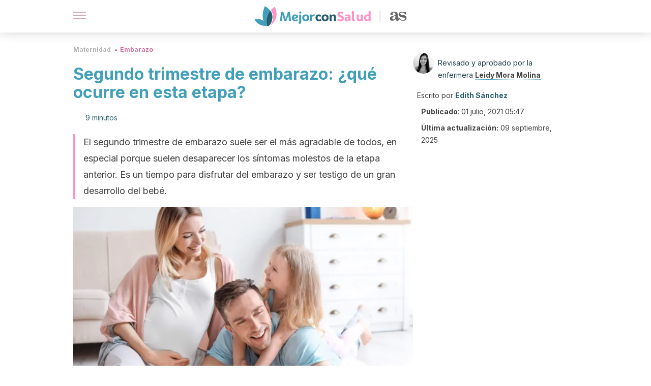

--- FILE ---
content_type: text/html; charset=utf-8
request_url: https://mejorconsalud.as.com/maternidad/embarazo/segundo-trimestre-embarazo-que-ocurre/
body_size: 48693
content:
<!DOCTYPE html><html dir="ltr" lang="es" data-critters-container><head><script type="didomi/javascript" id="adobedtm_datalayer">
              window.DTM = window.DTM || {
                pageDataLayer: {"primaryCategory":"mejorconsalud","subCategory1":"mejorconsalud","pageType":"articulo","onsiteSearch":"0","onsiteSearchTerm":"","onsiteSearchResults":"","siteID":"ascom/mejorconsalud","language":"es","edition":"spanish","editionNavigation":"spanish","cms":"wp"}
              };
            </script><script type="didomi/javascript" src="https://assets.adobedtm.com/0681c221600c/c67b427f30d1/launch-00bef6da7719.min.js" async id="adobedtm"></script><meta charset="utf-8"><meta name="generator" content="Atomik 2.0.0"><meta name="viewport" content="width=device-width, initial-scale=1, maximum-scale=5"><link rel="icon" type="image/png" href="https://cdn.atomik.vip/themes/mcs/favicon.png"><meta name="theme-color" content="#337e93"><title>Segundo trimestre de embarazo: ¿qué ocurre en esta etapa? - Mejor con Salud</title><meta name="article:post_id" content="534179"><link rel="canonical" href="https://mejorconsalud.as.com/maternidad/embarazo/segundo-trimestre-embarazo-que-ocurre/"><meta property="article:author" content="Edith Sánchez,Leidy Mora Molina"><meta name="atomik:ads-provider" content="google"><meta name="description" content="Para la mayoría de las madres el segundo trimestre del embarazo es la etapa más estable de la gestación y un tiempo de gran progreso para el bebé."><meta property="og:description" content="Para la mayoría de las madres el segundo trimestre del embarazo es la etapa más estable de la gestación y un tiempo de gran progreso para el bebé."><meta name="robots" content="index,follow,max-snippet:-1,max-image-preview:large,max-video-preview:-1"><meta property="og:title" content="Segundo trimestre de embarazo: ¿qué ocurre en esta etapa?"><meta property="twitter:title" content="Segundo trimestre de embarazo: ¿qué ocurre en esta etapa?"><meta property="og:type" content="article"><meta property="og:image" content="https://mejorconsalud.as.com/wp-content/uploads/2018/03/esposo-embarazo.jpg"><meta property="twitter:image" content="https://mejorconsalud.as.com/wp-content/uploads/2018/03/esposo-embarazo.jpg"><meta property="og:image:width" content="2508"><meta property="og:image:height" content="1672"><meta property="og:image:secure_url" content="https://mejorconsalud.as.com/wp-content/uploads/2018/03/esposo-embarazo.jpg"><meta name="twitter:card" content="summary_large_image"><meta name="twitter:site" content="@mejorconsalud"><meta name="twitter:creator" content="@mejorconsalud"><script type="application/ld+json">{"@context":"https://schema.org","@graph":[{"@type":"NewsArticle","@id":"https://mejorconsalud.as.com/maternidad/embarazo/segundo-trimestre-embarazo-que-ocurre/#article","isPartOf":{"@id":"https://mejorconsalud.as.com/maternidad/embarazo/segundo-trimestre-embarazo-que-ocurre/"},"author":{"name":"Edith Sánchez","@id":"https://mejorconsalud.as.com/#/schema/person/01e8a6d27fd49ebb28417185707ace70"},"headline":"Segundo trimestre de embarazo: ¿qué ocurre en esta etapa?","datePublished":"2021-07-01T05:47:18+02:00","dateModified":"2025-09-09T02:34:35+02:00","mainEntityOfPage":{"@id":"https://mejorconsalud.as.com/maternidad/embarazo/segundo-trimestre-embarazo-que-ocurre/"},"wordCount":1788,"publisher":{"@id":"https://mejorconsalud.as.com/#organization"},"image":{"@id":"https://mejorconsalud.as.com/maternidad/embarazo/segundo-trimestre-embarazo-que-ocurre/#primaryimage"},"thumbnailUrl":"https://mejorconsalud.as.com/wp-content/uploads/2018/03/esposo-embarazo.jpg","articleSection":["Embarazo"],"inLanguage":"es","articleBody":"El segundo trimestre de embarazo suele ser la etapa más estable de la gestación. La madre ha asimilado su nuevo estado y el feto ya ha formado todos sus órganos. Por lo tanto, esta fase casi siempre transcurre sin grandes altibajos.\r\n\r\nUno de los aspectos más positivos del segundo trimestre de embarazo es que comienzan a reducirse e, incluso, a desaparecer varios de los síntomas molestos que estaban presentes en los primeros tres meses. Lo más habitual es que las náuseas y los mareos ahora sean mucho más leves o ya no estén.\r\n\r\nLo usual es que también haya más energía y menos fatiga. El bebé tendrá un notable aumento en peso y tamaño, y la madre sentirá que su embarazo es más «real». El segundo trimestre del embarazo va desde la semana 13 a la semana 27. Veamos los pormenores de esta fantástica etapa.\nCambios en el cuarto mes\r\n\r\n\r\nDurante el cuarto mes se producen grandes avances en el desarrollo del bebé. Su corazón y su sistema circulatorio terminaron de formarse y ya puede parpadear. El rostro ya se ve muy completo y el sistema nervioso comienza a funcionar.\r\n\r\nAl final de esta etapa, el bebé medirá unos 13 centímetros y pesará alrededor de 120 gramos. Veamos en detalle lo que ocurre en esta fase del segundo trimestre de embarazo.\r\nSemana 13\nEl evento más llamativo de la semana 13 es que el bebé ya empieza a producir orina. La libera en el líquido amniótico que lo circunda y, de hecho, toma algo de este, lo cual es normal. Asimismo, sus huesos comienzan a endurecerse y sus movimientos se tornan un poco más armónicos.\r\nSemana 14\r\nLo más importante de la semana 14 es que ya es posible escuchar el latido del corazón del bebé durante un control prenatal. Ese es un momento muy emocionante para la mayoría de los padres. En su bazo ya se están formando glóbulos rojos y su cuello está más definido, al igual que sus genitales.\r\nSemana 15\r\nEn la semana 15 continúa el rápido crecimiento del bebé. Su audición está mucho más desarrollada y es probable que ya comience a oír la voz de la madre y los latidos de su corazón. Se forma el patrón del cabello y del cuero cabelludo, y aparece una pelusa fina en su cabeza que se llama «lanugo». Este desaparece antes de nacer. A veces tendrá hipo.\r\nSemana 16\r\nEn la semana 16 el bebé tiene una piel más gruesa y su cabeza está más erguida. Se sienten levemente los primeros movimientos del bebé, como si fuera un burbujeo o un aleteo. Las extremidades ya pueden flexionarse y es capaz de cerrar el puño. De hecho, puede agarrar el cordón umbilical y halarlo. También puede fruncir el ceño y entrecerrar los ojos.\r\nLee también: ¿Qué relación existe entre las hemorroides y el embarazo?\nCambios en el quinto mes\r\nDurante el quinto mes hay muchos progresos. Los sentidos se desarrollan y aparecen nuevos gestos faciales y movimientos que pueden ser percibidos por la madre. Al final de esta fase del segundo trimestre de embarazo, el bebé medirá unos 25 centímetros y pesará alrededor de 350 gramos.\r\nSemana 17\r\nEl bebé ya tiene pestañas, cejas y huellas digitales incipientes. Comienza a equilibrarse la proporción entre el tamaño de la cabeza y del resto del cuerpo. Aparecen las uñas de los pies y los huesos de esta zona comienzan a endurecerse. El bebé es más activo: rueda y gira en el líquido amniótico. La placenta sigue creciendo.\r\nSemana 18\r\nCuando se llega a la semana 18, el oído del bebé ya está muy desarrollado. Escucha los sonidos externos con mayor nitidez e, incluso, responde a la música o a un ruido fuerte. También tiene las orejas mucho más definidas. Su sistema digestivo comienza a funcionar y los ojos se ubican mejor en el rostro.\r\nSemana 19\r\nEl ritmo del crecimiento ya no es tan intenso. Su piel se ve rugosa y es aún muy delicada. Por eso, se forma una cubierta de grasa alrededor de la piel, cuyo nombre es «unto sebáceo». Esto lo protegerá de cualquier efecto adverso que pueda provocarle el líquido amniótico. En el caso de las niñas, se forma el útero y el canal vaginal.\r\nSemana 20\r\nPara la semana 20 el bebé ya tiene movimientos mucho más coordinados. Es el momento en el que comienza a chuparse el dedo para desarrollar su reflejo de succión, el cual les será muy útil cuando nazca. También duerme y despierta con patrones más o menos regulares.\r\nSegundo trimestre de embarazo: cambios en el sexto mes\nEl sexto mes abarca desde la semana 21 a la semana 27, así que en realidad no es un mes como tal. Recordemos que el tiempo de gestación se calcula desde la fecha del inicio de la última menstruación; es decir, cuando una mujer aún no está embarazada.\r\n\r\nEn esta etapa hay muchos cambios. Se agudizan sus sentidos, continúa el desarrollo de la piel y el bebé adquiere nuevas habilidades. Al final de esta fase del segundo trimestre del embarazo, medirá alrededor de 30 centímetros y pesará entre 600 y 900 gramos.\r\nSemana 21\nEl bebé comienza a diferenciar la voz de la madre y a reconocer las voces de las personas que la rodean. Es un buen momento para hablarle y cantarle. Su cuerpo está cubierto del vello fino llamado «lanugo» que desaparecerá antes de que nazca. El cabello de la cabeza y de las cejas se vuelve más grueso y muestra indicios de color.\r\nSemana 22\r\nLas papilas gustativas comienzan su desarrollo y el bebé practica la deglución. Los pulmones también avanzan en su evolución y el bebé ya practica los movimientos respiratorios. Se está formando la grasa parda, que es el sitio en donde se produce calor. En los varones, los testículos comienzan a descender.\r\nSemana 23\r\nEn la semana 23 se forman las crestas en las plantas de las manos y de los pies. Ahora es más frecuente que el bebé se chupe el dedo y sus movimientos ya son perceptibles para la madre. Lo usual es que el bebé descanse cuando la madre está activa y que se mueva cuando ella descansa. Todos esos movimientos son una señal de que está bien.\r\nSemana 24\r\nLa piel del bebé es traslúcida y se ve rosada o roja, ya que permite apreciar la sangre de los capilares. Si tiene movimientos normales, suele decirse que ahora es «viable». Esto significa que si naciera en este momento tendría posibilidades de sobrevivir, aunque requeriría de mucha ayuda para lograrlo.\r\nSemana 25\r\nEn la semana 25 no hay grandes cambios. Para este momento ya ha desarrollado Movimientos Oculares Rápidos (MOR). Esto es que los ojos se mueven con rapidez, aunque los párpados estén cerrados. El sistema digestivo y los pulmones completaron su formación, pero todavía no se consideran maduros.\r\nSemana 26\r\nLos ojos toman una tonalidad azul. El bebé presenta movimientos vigorosos, al tiempo que acumula cada vez más grasa y músculo. Su piel se ve un poco menos arrugada. Los pulmones comienzan a producir una sustancia llamada «surfactante» que permite que los sacos de aire se inflen y desinflen de manera normal.\r\nSemana 27\r\nEn la semana 27 termina el segundo trimestre de embarazo. Es un momento de maduración de los órganos ya formados y de aumento de peso. La frecuencia cardiaca se ralentiza y a veces es posible escuchar su corazón poniendo la oreja sobre la panza.\r\nDescubre: ¿Es riesgoso broncearse durante el embarazo?\nCambios en la madre durante el segundo trimestre de embarazo\r\n\r\n\r\nAsí como el bebé tiene cambios durante el segundo trimestre de embarazo, la madre también experimenta modificaciones en su cuerpo. Las más habituales son las siguientes:\r\n\nDolor en la zona inferior del abdomen.\nDolor de espalda.\nSangrado de las encías.\nCrecimiento de los senos.\nContracciones de Braxton Hicks.\nCongestión nasal y hemorragias por la nariz.\nSecreción vaginal o descarga.\nMicción frecuente.\nCrecimiento y engrosamiento del cabello.\nDolor de cabeza.\nEstreñimiento y acidez.\nMareos.\nHemorroides.\nCalambres en las piernas.\nCambios en la piel.\nArañas y várices.\nMayor riesgo de infecciones en el tracto urinario.\nAumento de peso.\nIncremento del deseo sexual.\n\nConsejos generales del segundo trimestre de embarazo\r\nEl segundo trimestre de embarazo suele ser más fácil de sobrellevar que el primero. Aun así, es posible que las emociones sigan siendo fluctuantes y haya accesos de ansiedad, tristeza o ambas. Es normal que esto ocurra, pero si es muy pronunciado quizás sea buena idea solicitar apoyo psicológico.\r\n\r\nDurante esta etapa conviene adelantar las siguientes acciones:\r\n\nSeguir tomando vitaminas prenatales.\nHacer ejercicio adecuado con regularidad.\nRealizar los ejercicios de Kegel de forma regular.\nMantener una dieta saludable, con muchas frutas, verduras, fibra y proteínas magras.\nHidratarse con frecuencia.\nMantener saludables los dientes y las encías. La higiene inadecuada de la boca está asociada con parto prematuro.\n\r\nSe debe evitar el consumo de cualquier sustancia que pueda afectar al bebé, como el tabaco, el alcohol, etc. Es muy conveniente que en esta etapa se inicie un curso de educación prenatal, ya que esto aporta información valiosa y facilita la asimilación de los cambios que vive la madre.\r\n\r\nEs importante que se programen y se cumplan los controles de rutina. Lo indicado es hacerse las ecografías del caso y una prueba de glucosa. También conviene practicarse una prueba de detección genética prenatal y aplicarse las vacunas pertinentes.\r\nDisfruta del segundo trimestre de embarazo\nEl segundo trimestre de embarazo es el momento indicado para comprar ropa de maternidad. Esta debe ser cómoda y tomar en cuenta el crecimiento del vientre durante el resto del embarazo. También es buena idea tomarse muchas fotografías de recuerdo.\r\n\r\nLo más aconsejable es dormir de costado para descansar mejor. También es buena idea comenzar a planificar el infaltable baby shower. Asimismo, puede ser un excelente momento para hacer un último viaje de «luna de miel» o «luna de bebé» con la pareja.","citation":["Morgan-Ortiz, F., Morgan-Ruiz, F. V., Quevedo-Castro, E., Gutiérrez-Jiménez, G., &amp; Báez-Barraza, J. (2015). Anatomía y fisiología de la placenta y líquido amniótico. Rev Med UAS, 5(4).","Silva, E., &amp; Ogaz, G. (1982). Unto sebáceo y edad gestacional. Pediatría (Santiago de Chile), 3-7.","Salazar López, R., Lidia Ibarra Gallardo, A., Iduma Meléndrez, M., &amp; Leyva Bojórquez, R. (2007). Especificidad de marcadores bioquímicos del segundo trimestre de embarazo. Ginecología y Obstetricia de México, 75(10)."]},{"@type":"WebPage","@id":"https://mejorconsalud.as.com/maternidad/embarazo/segundo-trimestre-embarazo-que-ocurre/","url":"https://mejorconsalud.as.com/maternidad/embarazo/segundo-trimestre-embarazo-que-ocurre/","name":"Segundo trimestre de embarazo: ¿qué ocurre en esta etapa? - Mejor con Salud","isPartOf":{"@id":"https://mejorconsalud.as.com/#website"},"primaryImageOfPage":{"@id":"https://mejorconsalud.as.com/maternidad/embarazo/segundo-trimestre-embarazo-que-ocurre/#primaryimage","image":"https://mejorconsalud.as.com/wp-content/uploads/2018/03/esposo-embarazo.jpg"},"image":{"@id":"https://mejorconsalud.as.com/maternidad/embarazo/segundo-trimestre-embarazo-que-ocurre/#primaryimage"},"thumbnailUrl":"https://mejorconsalud.as.com/wp-content/uploads/2018/03/esposo-embarazo.jpg","datePublished":"2021-07-01T05:47:18+02:00","dateModified":"2025-09-09T02:34:35+02:00","description":"Para la mayoría de las madres el segundo trimestre del embarazo es la etapa más estable de la gestación y un tiempo de gran progreso para el bebé.","breadcrumb":{"@id":"https://mejorconsalud.as.com/maternidad/embarazo/segundo-trimestre-embarazo-que-ocurre/#breadcrumb"},"inLanguage":"es","potentialAction":[{"@type":"ReadAction","target":["https://mejorconsalud.as.com/maternidad/embarazo/segundo-trimestre-embarazo-que-ocurre/"]}],"reviewedBy":{"@type":"Person","name":"Leidy Mora Molina","description":"<p>Graduada como Licenciada en Enfermería en el año 2010 por la <strong><a href=\"http://www.uc.edu.ve/\">Universidad de Carabobo</a> (Venezuela)</strong>, con méritos académicos<strong>.</strong> Esta experta de la salud cuenta con una especialización en Inmunohematología y transfusión de derivados sanguíneos finalizada durante el 2013 en la <strong><a href=\"http://www.ucla.edu.ve/Dicori/default.asp?pagina=universidades_nacionales_consulta&amp;CODIGO=12\">Universidad Experimental Rómulo Gallegos</a> (Venezuela)</strong>.</p>\n<p>En el <strong><a href=\"http://www.cardiologicoinfantil.gob.ve/\">Hospital Cardiológico Infantil Latinoamericano “Dr. Gilberto Rodríguez Ochoa”</a></strong>, la licenciada Mora ocupó el cargo de enfermera hemoterapista del Banco de Sangre y especialista del Banco de Tejido Cardiovascular. De igual forma, laboró como enfermera Hemoterapista en la <strong><a href=\"https://csleon.com/\">Clínica Santiago de León Caracas</a></strong>, por más de un año.</p>\n<p>También se ha desempeñado como profesora adscrita a los departamentos de hemoterapia y bioquímica de la <strong>Universidad Experimental Rómulo Gallegos</strong>. Tras contar con más de una década de experiencia en el área de salud, en la actualidad es asesora en trabajos de grado y de artículos científicos de enfermería, hemoterapia e inmunohematología.</p>\n<p>Actividades que complementa con la redacción y curación de textos relacionados con maternidad y salud en general, en varias páginas webs relacionadas a su campo profesional.</p>\n","url":"https://mejorconsalud.as.com/author/leidy-mora/"}},{"@type":"ImageObject","inLanguage":"es","@id":"https://mejorconsalud.as.com/maternidad/embarazo/segundo-trimestre-embarazo-que-ocurre/#primaryimage","url":"https://mejorconsalud.as.com/wp-content/uploads/2018/03/esposo-embarazo.jpg","contentUrl":"https://mejorconsalud.as.com/wp-content/uploads/2018/03/esposo-embarazo.jpg","width":2508,"height":1672,"caption":"El apoyo familiar durante el embarazo incluye varios aspectos."},{"@type":"BreadcrumbList","@id":"https://mejorconsalud.as.com/maternidad/embarazo/segundo-trimestre-embarazo-que-ocurre/#breadcrumb","itemListElement":[{"@type":"ListItem","position":1,"name":"Portada","item":"https://mejorconsalud.as.com/"},{"@type":"ListItem","position":2,"name":"Maternidad","item":"https://mejorconsalud.as.com/maternidad/"},{"@type":"ListItem","position":3,"name":"Embarazo","item":"https://mejorconsalud.as.com/maternidad/embarazo/"},{"@type":"ListItem","position":4,"name":"Segundo trimestre de embarazo: ¿qué ocurre en esta etapa?"}]},{"@type":"WebSite","@id":"https://mejorconsalud.as.com/#website","url":"https://mejorconsalud.as.com/","name":"Mejor con Salud","description":"Revista sobre buenos hábitos y cuidados para tu salud","publisher":{"@id":"https://mejorconsalud.as.com/#organization"},"potentialAction":[{"@type":"SearchAction","target":{"@type":"EntryPoint","urlTemplate":"https://mejorconsalud.as.com/?s={search_term_string}"},"query-input":{"@type":"PropertyValueSpecification","valueRequired":true,"valueName":"search_term_string"}}],"inLanguage":"es"},{"@type":"Organization","@id":"https://mejorconsalud.as.com/#organization","name":"Mejor con Salud","url":"https://mejorconsalud.as.com/","logo":{"@type":"ImageObject","inLanguage":"es","@id":"https://mejorconsalud.as.com/#/schema/logo/image/","url":"https://mejorconsalud.as.com/wp-content/uploads/2021/12/Logo-Mejorconsalud.png","contentUrl":"https://mejorconsalud.as.com/wp-content/uploads/2021/12/Logo-Mejorconsalud.png","width":600,"height":60,"caption":"Mejor con Salud"},"image":{"@id":"https://mejorconsalud.as.com/#/schema/logo/image/"},"sameAs":["https://www.facebook.com/MejorConSalud","https://x.com/mejorconsalud","https://instagram.com/mejorconsalud/","https://www.linkedin.com/company/mejor-con-salud/","https://www.pinterest.com/EsMejorConSalud/","https://www.youtube.com/user/mejorconsaludblog"]},{"@type":"Person","@id":"https://mejorconsalud.as.com/#/schema/person/01e8a6d27fd49ebb28417185707ace70","name":"Edith Sánchez","image":{"@type":"ImageObject","inLanguage":"es","@id":"https://mejorconsalud.as.com/#/schema/person/image/","url":"https://secure.gravatar.com/avatar/52a77ac27c42c77cf21430ab808838e887944f26766763e9b7d7db5aecf96b1a?s=96&d=mm&r=g","contentUrl":"https://secure.gravatar.com/avatar/52a77ac27c42c77cf21430ab808838e887944f26766763e9b7d7db5aecf96b1a?s=96&d=mm&r=g","caption":"Edith Sánchez"},"description":"Graduada en Periodismo por la Fundación de Educación Superior INPAHU de Bogotá (1990) y en Ciencias Sociales por la Universidad Distrital “Francisco José de Caldas” de Bogotá (1990). Tiene experiencia como coordinadora en la planeación, ejecución e investigación de proyectos, así como en la elaboración de artículos para varias revistas virtuales. Entre sus ocupaciones actuales destaca la gestión del blog del periódico El Espectador y la redacción de artículos sobre salud, psicología y desarrollo personal en diversos medios en línea.  Entre algunos de sus logros profesionales se cuentan la autoría de los libros Un duro – Aproximaciones a la vida y Un río de mil brazos, así como la coautoría de los títulos Humor cautivo, Inventario de asombros, Impresos comunitarios y Seis historias para ser contadas, entre otros. Del mismo modo, se ha hecho merecedora de un número importante de premios y reconocimientos. Entre estos destacan la beca de Periodismo Cultural por el Ministerio de Cultura de Colombia (1999), la obtención de las Pasantías Nacionales en Literatura del Ministerio de Cultura de Colombia (en dos ocasiones, 2009 y 2018) y el primer puesto en el Premio Distrital de Crónica Ciudad de Bogotá (2014). Le apasiona la promoción, divulgación y la gestión cultural.","sameAs":["https://www.linkedin.com/in/edith-sanchez-6ba2a319/"],"url":"https://mejorconsalud.as.com/author/edith-sanchez/"}]}</script><meta property="fb:app_id" content="274273832910289"><meta property="fb:pages" content="150614011744310"><meta name="atomik:monetizable"><meta property="article:published_time" content="2021-07-01T05:47:18+02:00"><meta property="article:modified_time" content="2025-09-09T02:34:35+02:00"><meta property="og:site_name" content="Mejor con Salud"><meta name="application-name" content="Mejor con Salud"><meta name="apple-mobile-web-app-title" content="Mejor con Salud"><script>
            var script = document.createElement('script');
            script.src = 'https://fc.shift37.com/js/fc_'+Date.now()+'.js?origin=' + window.location.href +'&time='+Date.now();
            script.type = 'text/javascript';
            document.head.appendChild(script);
          </script><link rel="preload" as="image" imagesrcset="https://mejorconsalud.as.com/wp-content/uploads/2018/03/esposo-embarazo-768x512.jpg?auto=webp&amp;quality=7500&amp;width=128&amp;crop=16:9,smart,safe&amp;format=webp&amp;optimize=medium&amp;dpr=2&amp;fit=cover&amp;fm=webp&amp;q=75&amp;w=128&amp;h=72 128w, https://mejorconsalud.as.com/wp-content/uploads/2018/03/esposo-embarazo-768x512.jpg?auto=webp&amp;quality=7500&amp;width=256&amp;crop=16:9,smart,safe&amp;format=webp&amp;optimize=medium&amp;dpr=2&amp;fit=cover&amp;fm=webp&amp;q=75&amp;w=256&amp;h=144 256w, https://mejorconsalud.as.com/wp-content/uploads/2018/03/esposo-embarazo-768x512.jpg?auto=webp&amp;quality=7500&amp;width=384&amp;crop=16:9,smart,safe&amp;format=webp&amp;optimize=medium&amp;dpr=2&amp;fit=cover&amp;fm=webp&amp;q=75&amp;w=384&amp;h=216 384w, https://mejorconsalud.as.com/wp-content/uploads/2018/03/esposo-embarazo-768x512.jpg?auto=webp&amp;quality=7500&amp;width=640&amp;crop=16:9,smart,safe&amp;format=webp&amp;optimize=medium&amp;dpr=2&amp;fit=cover&amp;fm=webp&amp;q=75&amp;w=640&amp;h=360 640w, https://mejorconsalud.as.com/wp-content/uploads/2018/03/esposo-embarazo-768x512.jpg?auto=webp&amp;quality=7500&amp;width=750&amp;crop=16:9,smart,safe&amp;format=webp&amp;optimize=medium&amp;dpr=2&amp;fit=cover&amp;fm=webp&amp;q=75&amp;w=750&amp;h=422 750w, https://mejorconsalud.as.com/wp-content/uploads/2018/03/esposo-embarazo-768x512.jpg?auto=webp&amp;quality=7500&amp;width=828&amp;crop=16:9,smart,safe&amp;format=webp&amp;optimize=medium&amp;dpr=2&amp;fit=cover&amp;fm=webp&amp;q=75&amp;w=828&amp;h=466 828w, https://mejorconsalud.as.com/wp-content/uploads/2018/03/esposo-embarazo-768x512.jpg?auto=webp&amp;quality=7500&amp;width=1080&amp;crop=16:9,smart,safe&amp;format=webp&amp;optimize=medium&amp;dpr=2&amp;fit=cover&amp;fm=webp&amp;q=75&amp;w=1080&amp;h=608 1080w, https://mejorconsalud.as.com/wp-content/uploads/2018/03/esposo-embarazo-768x512.jpg?auto=webp&amp;quality=7500&amp;width=1200&amp;crop=16:9,smart,safe&amp;format=webp&amp;optimize=medium&amp;dpr=2&amp;fit=cover&amp;fm=webp&amp;q=75&amp;w=1200&amp;h=675 1200w, https://mejorconsalud.as.com/wp-content/uploads/2018/03/esposo-embarazo-768x512.jpg?auto=webp&amp;quality=7500&amp;width=1920&amp;crop=16:9,smart,safe&amp;format=webp&amp;optimize=medium&amp;dpr=2&amp;fit=cover&amp;fm=webp&amp;q=75&amp;w=1920&amp;h=1080 1920w" imagesizes="(max-width: 768px) 100vw, (max-width: 1200px) 50vw, 33vw" fetchpriority="high"><meta name="next-head-count" content="37"><link rel="manifest" href="/manifest.json?v=2.0.0"><link rel="preload" href="https://cdn.atomik.vip/releases/mejorconsalud.as.com/_next/static/media/e4af272ccee01ff0-s.p.woff2" as="font" type="font/woff2" crossorigin="anonymous" data-next-font="size-adjust"><script defer nomodule src="https://cdn.atomik.vip/releases/mejorconsalud.as.com/_next/static/chunks/polyfills-42372ed130431b0a.js"></script><script src="https://cdn.atomik.vip/releases/mejorconsalud.as.com/_next/static/chunks/webpack-5516118b34565256.js" defer></script><script src="https://cdn.atomik.vip/releases/mejorconsalud.as.com/_next/static/chunks/framework-64ad27b21261a9ce.js" defer></script><script src="https://cdn.atomik.vip/releases/mejorconsalud.as.com/_next/static/chunks/main-9a37795541532428.js" defer></script><script src="https://cdn.atomik.vip/releases/mejorconsalud.as.com/_next/static/chunks/pages/_app-2167a4817e317f0d.js" defer></script><script src="https://cdn.atomik.vip/releases/mejorconsalud.as.com/_next/static/chunks/863-1033609a080a4387.js" defer></script><script src="https://cdn.atomik.vip/releases/mejorconsalud.as.com/_next/static/chunks/492-c174cc7c4373602e.js" defer></script><script src="https://cdn.atomik.vip/releases/mejorconsalud.as.com/_next/static/chunks/669-4c3c75e7a23f491e.js" defer></script><script src="https://cdn.atomik.vip/releases/mejorconsalud.as.com/_next/static/chunks/550-c8e0fbd30543c622.js" defer></script><script src="https://cdn.atomik.vip/releases/mejorconsalud.as.com/_next/static/chunks/pages/%5B...slug%5D-60c76233fe38488c.js" defer></script><script src="https://cdn.atomik.vip/releases/mejorconsalud.as.com/_next/static/Eyumt0UiZ_tTIhLw9Jf9L/_buildManifest.js" defer></script><script src="https://cdn.atomik.vip/releases/mejorconsalud.as.com/_next/static/Eyumt0UiZ_tTIhLw9Jf9L/_ssgManifest.js" defer></script><style>.__className_cd0a0e{font-family:__Inter_cd0a0e,__Inter_Fallback_cd0a0e;font-style:normal}</style><link rel="stylesheet" href="https://cdn.atomik.vip/releases/mejorconsalud.as.com/_next/static/css/40a038fb2e4f9d31.css" data-n-g media="print" onload="this.media='all'"><noscript><link rel="stylesheet" href="https://cdn.atomik.vip/releases/mejorconsalud.as.com/_next/static/css/40a038fb2e4f9d31.css" data-n-g></noscript><noscript data-n-css></noscript><style data-styled data-styled-version="6.1.19">*{margin:0;padding:0;box-sizing:border-box;-webkit-font-smoothing:antialiased;-moz-osx-font-smoothing:grayscale;}/*!sc*/
html{font-size:62.5%;}/*!sc*/
body{font-family:'Inter',-apple-system,BlinkMacSystemFont,'Segoe UI',Roboto,Oxygen,Ubuntu,Cantarell,'Open Sans','Helvetica Neue',sans-serif;color:#183d46;line-height:1.5;font-size:1.6rem;}/*!sc*/
img{max-width:100%;height:auto;display:block;}/*!sc*/
a{color:inherit;text-decoration:none;}/*!sc*/
button{cursor:pointer;border:none;background:none;}/*!sc*/
.critical{opacity:0;animation:fadeIn 0.3s ease-in forwards;}/*!sc*/
@keyframes fadeIn{from{opacity:0;}to{opacity:1;}}/*!sc*/
.lazy-load{opacity:0;transition:opacity 0.3s ease-in;}/*!sc*/
.lazy-load.loaded{opacity:1;}/*!sc*/
@media print{body{background:white;color:black;}}/*!sc*/
data-styled.g1[id="sc-global-eOYDwd1"]{content:"sc-global-eOYDwd1,"}/*!sc*/
.juvPYu{text-decoration:none;color:inherit;}/*!sc*/
data-styled.g2[id="sc-41d1e5f0-0"]{content:"juvPYu,"}/*!sc*/
.kJdTHk{cursor:pointer;}/*!sc*/
.kJdTHk .bar{border:solid 0.2rem #cacaca;margin-bottom:calc(0.8rem / 2);width:2.5rem;transition:0.5s;border:0;height:0.2rem;background-color:#a9507b;opacity:0.5;}/*!sc*/
.kJdTHk .header__hamburger{display:inline-block;position:absolute;right:0;padding:3em;}/*!sc*/
.kJdTHk .hamburger__bar1.isOpen{transform:rotate(45deg) translate(0,0.9rem);}/*!sc*/
.kJdTHk .hamburger__bar2.isOpen{opacity:0;}/*!sc*/
.kJdTHk .hamburger__bar3.isOpen{transform:rotate(-45deg) translate(0,-0.9rem);}/*!sc*/
data-styled.g3[id="sc-e2e8f66c-0"]{content:"kJdTHk,"}/*!sc*/
.fyUkVn{display:none;}/*!sc*/
@media (max-width:899px){.fyUkVn{display:block;}}/*!sc*/
data-styled.g8[id="sc-ecc171ae-0"]{content:"fyUkVn,"}/*!sc*/
.eCZVba{margin:1.6rem 0;border:0;background:repeating-linear-gradient( -45deg,transparent 0px,transparent 2px,#daf2f9 2px,#daf2f9 4px );height:0.8rem;width:100%;}/*!sc*/
.jtVKVy{margin:1.6rem 0;border:0;background:repeating-linear-gradient( -45deg,transparent 0px,transparent 2px,#419fb9 2px,#419fb9 4px );height:0.8rem;width:100%;}/*!sc*/
data-styled.g9[id="sc-da22e0c1-0"]{content:"eCZVba,jtVKVy,"}/*!sc*/
.hNjlvt{display:flex;top:0;z-index:50;background-color:#fff;position:fixed;width:100%;height:4.8rem;box-shadow:0 -4px 24px rgb(0 0 0 / 25%);}/*!sc*/
@media (min-width: 900px){.hNjlvt{height:6.4rem;}}/*!sc*/
data-styled.g26[id="sc-ec358cf-0"]{content:"hNjlvt,"}/*!sc*/
.iqglDR{display:flex;width:100%;justify-content:space-between;align-items:center;max-width:1024px;margin:0 auto;padding:0 1.6rem;}/*!sc*/
data-styled.g27[id="sc-ec358cf-1"]{content:"iqglDR,"}/*!sc*/
.eziThn{display:flex;align-items:center;position:absolute;top:50%;left:50%;transform:translate(-50%,-50%);}/*!sc*/
.eziThn a.home__link{display:flex;align-items:center;}/*!sc*/
.eziThn a.as__link{display:flex;justify-content:center;align-items:center;position:relative;margin-left:1.6rem;padding-left:0.8rem;}/*!sc*/
.eziThn a.as__link::before{content:'';width:0.1rem;height:1.5rem;left:-0.5rem;background-color:#cacaca;position:absolute;}/*!sc*/
@media (min-width: 900px){.eziThn a.as__link{margin-left:0.8rem;padding-left:0.8rem;}.eziThn a.as__link::before{content:'';height:2.1rem;top:1rem;left:-1.2rem;}}/*!sc*/
data-styled.g29[id="sc-ec358cf-3"]{content:"eziThn,"}/*!sc*/
.cNbuxU{cursor:pointer;width:2.4rem;height:2.4rem;}/*!sc*/
data-styled.g30[id="sc-ec358cf-4"]{content:"cNbuxU,"}/*!sc*/
.hVgXxB{width:14.5rem;height:3rem;}/*!sc*/
@media (min-width: 900px){.hVgXxB{width:27rem;height:4rem;}}/*!sc*/
data-styled.g31[id="sc-ec358cf-5"]{content:"hVgXxB,"}/*!sc*/
.dmgPol{width:2rem;height:3rem;}/*!sc*/
@media (min-width: 900px){.dmgPol{width:3.3rem;height:4rem;}}/*!sc*/
data-styled.g32[id="sc-ec358cf-6"]{content:"dmgPol,"}/*!sc*/
.cPCepI{color:#414141;margin:1.6rem 0;font-size:1.8rem;line-height:3.2rem;}/*!sc*/
data-styled.g33[id="sc-1d9c7da-0"]{content:"cPCepI,"}/*!sc*/
.iIipxd{color:#337e93;margin-top:2.4rem;font-size:2.8rem;line-height:3.6rem;}/*!sc*/
.cwnBEl{color:#337e93;margin-top:2.4rem;font-size:2.0rem;line-height:3.2rem;}/*!sc*/
data-styled.g37[id="sc-ddc6bf4d-0"]{content:"iIipxd,cwnBEl,"}/*!sc*/
.hGooCS{word-break:keep-all;color:#414141;list-style-type:disc;line-height:3.2rem;margin:1.6rem 2.4rem;}/*!sc*/
.fOPgoH{word-break:keep-all;list-style-type:disc;font-size:1.8rem;line-height:3rem;}/*!sc*/
@media (min-width: 900px){.fOPgoH{line-height:4rem;}}/*!sc*/
data-styled.g38[id="sc-198fadb-0"]{content:"hGooCS,fOPgoH,"}/*!sc*/
.hYwxZV{margin:0 -1.6rem;background-color:#f1f2f3;color:#7d8791;line-height:1.5;padding:0.8rem;}/*!sc*/
@media (min-width: 900px){.hYwxZV{margin:0 0;}}/*!sc*/
data-styled.g44[id="sc-b9cf73db-0"]{content:"hYwxZV,"}/*!sc*/
.llhwez{margin-top:0.8rem;margin-bottom:0.8rem;position:relative;}/*!sc*/
@media (min-width:480px){.llhwez{margin-bottom:1.6rem;}}/*!sc*/
data-styled.g45[id="sc-5b040df8-0"]{content:"llhwez,"}/*!sc*/
.ZpBrN{position:relative;overflow:hidden;height:26.5rem;margin:0 -1.6rem;}/*!sc*/
@media (min-width:480px){.ZpBrN{height:38.5rem;}}/*!sc*/
@media (min-width: 900px){.ZpBrN{margin:0 0;}}/*!sc*/
data-styled.g46[id="sc-ad9655fb-0"]{content:"ZpBrN,"}/*!sc*/
.cVypns{background-color:#265e6c;width:100%;padding:2.4rem 0;}/*!sc*/
@media (min-width: 900px){.cVypns{padding-top:4.8rem;}}/*!sc*/
data-styled.g52[id="sc-453623fd-0"]{content:"cVypns,"}/*!sc*/
.fOeHvD{max-width:1024px;margin:0 auto;padding:0 0.8rem;}/*!sc*/
data-styled.g53[id="sc-453623fd-1"]{content:"fOeHvD,"}/*!sc*/
.bhYmjj{display:flex;justify-content:center;margin-bottom:2.4rem;opacity:0.25;}/*!sc*/
data-styled.g54[id="sc-453623fd-2"]{content:"bhYmjj,"}/*!sc*/
.hMlWZu{display:flex;flex-direction:column;align-items:center;justify-content:center;text-align:center;gap:1.6rem;}/*!sc*/
@media (min-width: 900px){.hMlWZu{flex-direction:row;justify-content:space-between;}}/*!sc*/
data-styled.g55[id="sc-453623fd-3"]{content:"hMlWZu,"}/*!sc*/
.knjXVA{text-align:center;margin-top:1.6rem;margin-bottom:1.6rem;list-style:none;}/*!sc*/
.knjXVA a{padding:0.8rem;color:#ecf8fc;font-size:1.6rem;line-height:2.4rem;}/*!sc*/
data-styled.g56[id="sc-453623fd-4"]{content:"knjXVA,"}/*!sc*/
.AnuZX{color:#94d9ec;font-size:1.4rem;line-height:2rem;}/*!sc*/
.AnuZX p{color:#94d9ec;font-size:1.4rem;line-height:2rem;}/*!sc*/
data-styled.g58[id="sc-453623fd-6"]{content:"AnuZX,"}/*!sc*/
.knBjPQ{display:flex;width:100%;justify-content:center;}/*!sc*/
@media (min-width: 900px){.knBjPQ{width:inherit;}}/*!sc*/
data-styled.g59[id="sc-453623fd-7"]{content:"knBjPQ,"}/*!sc*/
.fpvcPF{width:100%;margin:0 auto;min-height:100vh;}/*!sc*/
data-styled.g60[id="sc-f0eb3b8f-0"]{content:"fpvcPF,"}/*!sc*/
.iSsFol{display:flex;width:100%;flex-direction:column;margin-bottom:1.6rem;}/*!sc*/
.iSsFol img{border-top-right-radius:4px;border-top-left-radius:4px;}/*!sc*/
@media (min-width: 900px){.iSsFol{max-width:24.5rem;}}/*!sc*/
data-styled.g63[id="sc-d31cd582-0"]{content:"iSsFol,"}/*!sc*/
.erphLp{display:flex;width:100%;height:18rem;position:relative;}/*!sc*/
@media (min-width:480px){.erphLp{min-height:26.5rem;}}/*!sc*/
@media (min-width: 900px){.erphLp{min-height:20rem;}}/*!sc*/
data-styled.g64[id="sc-d31cd582-1"]{content:"erphLp,"}/*!sc*/
.kWqpDQ{display:flex;flex-direction:column;padding:0.8rem 0;}/*!sc*/
data-styled.g65[id="sc-d31cd582-2"]{content:"kWqpDQ,"}/*!sc*/
.hgGhGi{font-size:1.2rem;font-weight:700;line-height:1.7rem;text-transform:uppercase;color:#419fb9;}/*!sc*/
data-styled.g66[id="sc-d31cd582-3"]{content:"hgGhGi,"}/*!sc*/
.VZXYp{font-size:2.0rem;font-weight:700;line-height:2.6rem;color:#183d46;word-break:break-word;overflow:hidden;text-overflow:ellipsis;display:-webkit-box;-webkit-line-clamp:3;-webkit-box-orient:vertical;}/*!sc*/
.VZXYp:hover{color:#d4649a;}/*!sc*/
data-styled.g67[id="sc-d31cd582-4"]{content:"VZXYp,"}/*!sc*/
.fGXcMp{display:flex;align-items:center;justify-content:center;width:fit-content;cursor:pointer;border:1px solid transparent;color:#fff;background-color:#d4649a;border-radius:0.4rem;padding:0.8rem 1.6rem;font-size:1.6rem;font-weight:700;line-height:2.4rem;}/*!sc*/
.fGXcMp:hover{background-color:#71cce5;box-shadow:-6px 6px 0px 0px rgba(0,0,0,0.2);}/*!sc*/
.fGXcMp svg{margin-right:0.8rem;}/*!sc*/
data-styled.g69[id="sc-71eeb33a-0"]{content:"fGXcMp,"}/*!sc*/
.qGcqi{display:flex;flex-direction:column;width:100%;}/*!sc*/
data-styled.g70[id="sc-5cb71777-0"]{content:"qGcqi,"}/*!sc*/
.SEJRu{width:100%;margin-top:2.4rem;max-width:1024px;margin:0 auto;}/*!sc*/
@media (min-width: 900px){.SEJRu{display:grid;grid-template-columns:repeat(4,1fr);gap:1rem;}.SEJRu div{max-width:inherit;}}/*!sc*/
data-styled.g71[id="sc-5cb71777-1"]{content:"SEJRu,"}/*!sc*/
.kwuqzJ{display:flex;width:100%;flex-direction:column;margin-top:4.8rem;}/*!sc*/
@media (min-width: 900px){.kwuqzJ{margin-top:calc(3.2rem * 2);}}/*!sc*/
data-styled.g73[id="sc-472c8f60-0"]{content:"kwuqzJ,"}/*!sc*/
.eGCOj{display:flex;flex-direction:column;max-width:1024px;margin:0 auto;padding:0 1.6rem;margin-bottom:4.0rem;}/*!sc*/
.eGCOj button{align-self:center;}/*!sc*/
data-styled.g92[id="sc-eaa33597-0"]{content:"eGCOj,"}/*!sc*/
.bWIHUY{font-size:calc(1.2rem * 2);font-weight:700;line-height:2.9rem;color:#696969;padding-bottom:0.8rem;margin-bottom:2.4rem;background-image:linear-gradient(to right,#cacaca 45%,transparent 0%);background-size:7px 1px;background-position:bottom;background-repeat:repeat-x;}/*!sc*/
data-styled.g93[id="sc-eaa33597-1"]{content:"bWIHUY,"}/*!sc*/
.ezYgqD{padding:0 1.6rem;max-width:1024px;margin:0 auto;}/*!sc*/
.ezYgqD #taboola-below-article-thumbnails{bottom:inherit;}/*!sc*/
@media (min-width: 900px){.ezYgqD >div{max-width:66.8rem;}}/*!sc*/
.ezYgqD .organic-thumbnails-rr .videoCube,.ezYgqD .alternating-thumbnails-rr .videoCube,.ezYgqD .alternating-thumbnails-rr .videoCube.syndicatedItem,.ezYgqD .trc_elastic_alternating-thumbnails-rr div.videoCube,.ezYgqD .trc_elastic_organic-thumbnails-rr .trc_rbox_outer .videoCube{box-shadow:0px 4px 8px rgba(0,0,0,0.08);border-radius:0.4rem;-webkit-border-radius:0.4rem;margin:1.1rem;width:calc(100% - 1.5rem);padding:0 0 0.8rem 0;transition:all 0.5s;}/*!sc*/
.ezYgqD .trc_elastic_alternating-thumbnails-rr div.videoCube:hover,.ezYgqD .trc_elastic_organic-thumbnails-rr .trc_rbox_outer .videoCube:hover{opacity:0.8;transition:all 0.3s;}/*!sc*/
.ezYgqD .thumbs-feed-01-a .videoCube.syndicatedItem,.ezYgqD .thumbs-feed-01 .videoCube.syndicatedItem{border-radius:0.4rem;-webkit-border-radius:0.4rem;padding:0 0 0.8rem 0;}/*!sc*/
.ezYgqD .trc_related_container div.videoCube.thumbnail_bottom .thumbBlock,.ezYgqD .trc_related_container div.videoCube.thumbnail_top .thumbBlock{border-top-left-radius:0.4rem;border-top-right-radius:0.4rem;}/*!sc*/
.ezYgqD .alternating-thumbnails-rr .syndicatedItem .branding,.ezYgqD .alternating-thumbnails-rr .syndicatedItem .video-title,.ezYgqD .alternating-thumbnails-rr .video-title,.ezYgqD .organic-thumbnails-rr .video-label-box{padding:0 0.8rem;}/*!sc*/
.ezYgqD .organic-thumbs-feed-01 .video-label,.ezYgqD .organic-thumbnails-rr .video-label,.ezYgqD .organic-thumbs-feed-01-c .video-label,.ezYgqD .exchange-thumbs-feed-01 .video-label,.ezYgqD .alternating-thumbnails-rr .video-label{font-family:initial;}/*!sc*/
.ezYgqD .exchange-thumbs-feed-01 .sponsored,.ezYgqD .exchange-thumbs-feed-01 .sponsored-url,.ezYgqD .exchange-thumbs-feed-01 .video-title,.ezYgqD .organic-thumbs-feed-01 .sponsored,.ezYgqD .organic-thumbs-feed-01 .sponsored-url,.ezYgqD .organic-thumbnails-rr .sponsored,.ezYgqD .organic-thumbnails-rr .sponsored-url,.ezYgqD .organic-thumbs-feed-01-c .video-title,.ezYgqD .organic-thumbs-feed-01-c .sponsored,.ezYgqD .organic-thumbs-feed-01-c .sponsored-url,.ezYgqD .organic-thumbnails-rr .video-title,.ezYgqD .organic-thumbs-feed-01 .video-title,.ezYgqD .thumbs-feed-01 .syndicatedItem .video-title,.ezYgqD .thumbs-feed-01-b .syndicatedItem .video-title,.ezYgqD .thumbs-feed-01-a .syndicatedItem .video-titlem,.ezYgqD .thumbs-feed-01-a .syndicatedItem .video-title,.ezYgqD .alternating-thumbnails-rr .syndicatedItem .video-title,.ezYgqD .alternating-thumbnails-rr .sponsored,.ezYgqD .alternating-thumbnails-rr .sponsored-url,.ezYgqD .alternating-thumbnails-rr .video-title{color:#414141;font-family:'__Inter_cd0a0e','__Inter_Fallback_cd0a0e';font-weight:700;line-height:1.4;font-size:2.0rem;display:inline-block;max-height:9rem;}/*!sc*/
.ezYgqD .videoCube span.video-title:hover,.ezYgqD .videoCube_hover span.video-title{text-decoration:none;color:#2d2d2d;}/*!sc*/
.ezYgqD .organic-thumbs-feed-01 .video-description,.ezYgqD .exchange-thumbs-feed-01 .sponsored,.ezYgqD .exchange-thumbs-feed-01 .sponsored-url,.ezYgqD .exchange-thumbs-feed-01 .video-description,.ezYgqD .thumbs-feed-01 .syndicatedItem .video-description,.ezYgqD .thumbs-feed-01-a .syndicatedItem .video-description{color:#414141;font-family:'__Inter_cd0a0e','__Inter_Fallback_cd0a0e';font-weight:normal;line-height:1.5;font-size:1.6rem;display:inline-block;transition:all 0.5s;max-height:6.4rem;}/*!sc*/
.ezYgqD .exchange-thumbs-feed-01 .videoCube:hover .video-label-box .video-description,.ezYgqD .organic-thumbs-feed-01 .videoCube:hover .video-label-box .video-description,.ezYgqD .thumbs-feed-01 .videoCube:hover .video-label-box .video-description,.ezYgqD .thumbs-feed-01-a .videoCube:hover .video-label-box .video-description{text-decoration:none;color:#414141;}/*!sc*/
.ezYgqD .alternating-thumbnails-rr .syndicatedItem .branding{padding:0 0.8rem;}/*!sc*/
.ezYgqD .exchange-thumbs-feed-01 .branding,.ezYgqD .alternating-thumbnails-rr .syndicatedItem .branding,.ezYgqD .thumbs-feed-01-b .syndicatedItem .branding,.ezYgqD .thumbs-feed-01-a .syndicatedItem .branding,.ezYgqD .thumbs-feed-01 .syndicatedItem .branding,.ezYgqD .organic-thumbs-feed-01 .branding,.ezYgqD .organic-thumbs-feed-01-c .branding{color:#87877d;font-family:'__Inter_cd0a0e','__Inter_Fallback_cd0a0e';font-weight:normal;line-height:1.6;font-size:1.4rem;display:inline-block;}/*!sc*/
.ezYgqD .trc_related_container .logoDiv,.ezYgqD .trc_related_container .trc_header_ext .logoDiv{margin-right:1.6rem;}/*!sc*/
data-styled.g94[id="sc-4e7f0fb9-0"]{content:"ezYgqD,"}/*!sc*/
.gJfYSD{display:flex;margin:1.6rem 0;}/*!sc*/
data-styled.g97[id="sc-6f0f1473-0"]{content:"gJfYSD,"}/*!sc*/
.cMmKZy{position:relative;}/*!sc*/
.cMmKZy a{font-size:1.2rem;font-weight:700;color:#b1b1b1;line-height:2rem;}/*!sc*/
.cMmKZy:not(:last-child){margin-right:1.8rem;}/*!sc*/
.cMmKZy:not(:last-child)::after{content:'';width:0.4rem;height:0.4rem;background:#d4649a;border-radius:50%;position:absolute;margin-left:1rem;top:60%;transform:translate(-50%,-50%);}/*!sc*/
.bRyKpv{position:relative;}/*!sc*/
.bRyKpv a{font-size:1.2rem;font-weight:700;color:#b1b1b1;line-height:2rem;color:#d4649a;}/*!sc*/
.bRyKpv:not(:last-child){margin-right:1.8rem;}/*!sc*/
.bRyKpv:not(:last-child)::after{content:'';width:0.4rem;height:0.4rem;background:#d4649a;border-radius:50%;position:absolute;margin-left:1rem;top:60%;transform:translate(-50%,-50%);}/*!sc*/
data-styled.g98[id="sc-6f0f1473-1"]{content:"cMmKZy,bRyKpv,"}/*!sc*/
.jMxbXG{display:flex;justify-content:center;align-items:center;width:100%;justify-content:flex-start;font-size:1.4rem;color:#414141;background-color:transparent;border:none;outline:none;}/*!sc*/
data-styled.g99[id="sc-14672f91-0"]{content:"jMxbXG,"}/*!sc*/
.jTFKlo{display:block;}/*!sc*/
data-styled.g100[id="sc-171bfc46-0"]{content:"jTFKlo,"}/*!sc*/
.kAURME{display:flex;justify-content:space-between;align-items:center;width:100%;cursor:pointer;}/*!sc*/
.kAURME svg{transform:rotate(-90deg);transition:all 0.5s;}/*!sc*/
data-styled.g101[id="sc-171bfc46-1"]{content:"kAURME,"}/*!sc*/
.gSidVX{display:flex;width:100%;align-items:flex-start;overflow:hidden;transition:all 0.3s;height:0px;}/*!sc*/
data-styled.g102[id="sc-171bfc46-2"]{content:"gSidVX,"}/*!sc*/
.lnnnPA{padding:0.2rem 0;width:100%;}/*!sc*/
data-styled.g103[id="sc-171bfc46-3"]{content:"lnnnPA,"}/*!sc*/
.gWFqSW button{cursor:pointer;}/*!sc*/
.gWFqSW hr:first-child{margin-bottom:0.8rem;}/*!sc*/
.gWFqSW hr:last-child{margin-top:0.8rem;}/*!sc*/
.gWFqSW p,.gWFqSW li{font-size:1.4rem;line-height:2.8rem;margin:0;}/*!sc*/
.gWFqSW ul{margin-top:0;margin-bottom:0;margin-right:0;}/*!sc*/
.gWFqSW hr.divider__content{border:0;background-image:linear-gradient( to right,#b7e5f2 45%,transparent 0% );background-size:0.7rem 0.1rem;background-position:bottom;background-repeat:repeat-x;height:0.4rem;width:100%;}/*!sc*/
data-styled.g104[id="sc-7b300efb-0"]{content:"gWFqSW,"}/*!sc*/
.aFnGA{margin-left:0.8rem;line-height:2.8rem;}/*!sc*/
data-styled.g105[id="sc-7b300efb-1"]{content:"aFnGA,"}/*!sc*/
.hmrwdX{display:flex;align-items:center;margin-top:2.4rem;max-width:30.1rem;}/*!sc*/
data-styled.g107[id="sc-19ddb97-0"]{content:"hmrwdX,"}/*!sc*/
.jDxTOJ{border-radius:50%;width:6.4rem;height:6.4rem;}/*!sc*/
.jDxTOJ img{border-radius:50%;}/*!sc*/
data-styled.g108[id="sc-19ddb97-1"]{content:"jDxTOJ,"}/*!sc*/
.cuJcto{font-size:1.4rem;line-height:2.4rem;margin-left:0.8rem;}/*!sc*/
.cuJcto a{font-weight:700;color:#414141;border-bottom:dotted 0.1rem #419fb9;}/*!sc*/
data-styled.g109[id="sc-19ddb97-2"]{content:"cuJcto,"}/*!sc*/
.gENPaz{margin-top:0.8rem;display:flex;align-items:center;}/*!sc*/
data-styled.g110[id="sc-3ee3052a-0"]{content:"gENPaz,"}/*!sc*/
.gpSAjR{font-size:1.4rem;line-height:2.4rem;color:#414141;margin-left:0.8rem;}/*!sc*/
.gpSAjR a{color:#265e6c;}/*!sc*/
data-styled.g111[id="sc-3ee3052a-1"]{content:"gpSAjR,"}/*!sc*/
.kOIPjD{display:flex;align-items:center;line-height:2.4rem;margin-top:0.8rem;}/*!sc*/
.kOIPjD span{font-size:1.4rem;margin-left:0.8rem;color:#414141;}/*!sc*/
data-styled.g112[id="sc-48a21364-0"]{content:"kOIPjD,"}/*!sc*/
.ljddjP{display:flex;align-items:center;line-height:2.4rem;margin-top:0.8rem;}/*!sc*/
.ljddjP span{font-size:1.4rem;margin-left:0.8rem;color:#414141;}/*!sc*/
data-styled.g113[id="sc-2b6c360c-0"]{content:"ljddjP,"}/*!sc*/
@media (min-width: 900px){.guoKwl{display:flex;flex-direction:column;}}/*!sc*/
data-styled.g114[id="sc-cf5d4015-0"]{content:"guoKwl,"}/*!sc*/
@media (min-width: 900px){.iXgWtC{display:flex;gap:2.4rem;max-width:1024px;padding:0 1.6rem;min-width:0;width:100%;align-self:center;}}/*!sc*/
data-styled.g115[id="sc-cf5d4015-1"]{content:"iXgWtC,"}/*!sc*/
.eUBmZl{padding:0 1.6rem;}/*!sc*/
@media (min-width: 900px){.eUBmZl{padding:0;max-width:66.8rem;min-width:0;width:100%;}}/*!sc*/
data-styled.g116[id="sc-cf5d4015-2"]{content:"eUBmZl,"}/*!sc*/
.kvJJWs{font-size:1.8rem;line-height:3.2rem;}/*!sc*/
data-styled.g117[id="sc-cf5d4015-3"]{content:"kvJJWs,"}/*!sc*/
.lkIwgJ{display:none;padding-top:1.6rem;}/*!sc*/
@media (min-width: 900px){.lkIwgJ{display:block;width:30rem;}}/*!sc*/
data-styled.g118[id="sc-cf5d4015-4"]{content:"lkIwgJ,"}/*!sc*/
.dyiFVi{font-size:calc(1.6rem * 2);color:#419fb9;line-height:3.6rem;}/*!sc*/
data-styled.g119[id="sc-cf5d4015-5"]{content:"dyiFVi,"}/*!sc*/
.IBPJA{display:flex;align-items:center;margin-top:1.6rem;margin-bottom:1.6rem;}/*!sc*/
.IBPJA span{font-size:1.4rem;color:#265e6c;margin-left:0.8rem;}/*!sc*/
data-styled.g120[id="sc-cf5d4015-6"]{content:"IBPJA,"}/*!sc*/
.dpbizS{display:flex;justify-content:center;align-items:center;width:1.6rem;height:1.6rem;}/*!sc*/
data-styled.g121[id="sc-cf5d4015-7"]{content:"dpbizS,"}/*!sc*/
.iQRkDv{position:relative;overflow:hidden;height:26.5rem;margin:0 -1.6rem;}/*!sc*/
@media (min-width:480px){.iQRkDv{height:38.5rem;}}/*!sc*/
@media (min-width: 900px){.iQRkDv{margin:0 0;}}/*!sc*/
data-styled.g122[id="sc-cf5d4015-8"]{content:"iQRkDv,"}/*!sc*/
.bTmNmq{font-size:1.8rem;line-height:3.2rem;color:#414141;border-left:0.4rem solid #ff93c7;padding-left:1.6rem;margin:1.6rem 0;}/*!sc*/
data-styled.g123[id="sc-cf5d4015-9"]{content:"bTmNmq,"}/*!sc*/
.fDXFdS{display:none;-webkit-box-flex:1;flex:auto;min-height:100%;}/*!sc*/
@media (min-width: 900px){.fDXFdS{display:block;}}/*!sc*/
data-styled.g124[id="sc-cf5d4015-10"]{content:"fDXFdS,"}/*!sc*/
.fjimMJ{display:flex;align-items:center;padding:0.8rem;background-color:#f1f1f1;border-radius:0.4rem;margin-bottom:1.6rem;}/*!sc*/
.fjimMJ p{font-size:1.2rem;line-height:1.8rem;color:#717169;margin:0;}/*!sc*/
data-styled.g125[id="sc-cf5d4015-11"]{content:"fjimMJ,"}/*!sc*/
.fgxhJN{margin-right:0.8rem;}/*!sc*/
data-styled.g126[id="sc-cf5d4015-12"]{content:"fgxhJN,"}/*!sc*/
</style></head><body><div id="__next"><main class="__className_cd0a0e"><header class="sc-ec358cf-0 hNjlvt"><div class="sc-ec358cf-1 iqglDR"><div class="sc-e2e8f66c-0 kJdTHk header__hamburger"><div class="bar hamburger__bar1 "></div><div class="bar hamburger__bar2 "></div><div class="bar hamburger__bar3 "></div></div><div class="sc-ec358cf-3 eziThn"><a target="_self" rel="noopener" class="home__link" style="text-decoration:none" href="/"><img alt="Logo image" fetchpriority="auto" loading="lazy" decoding="async" data-nimg="1" class="sc-ec358cf-5 hVgXxB" style="color:transparent;background-size:cover;background-position:50% 50%;background-repeat:no-repeat;background-image:url(&quot;data:image/svg+xml;charset=utf-8,%3Csvg xmlns=&#x27;http://www.w3.org/2000/svg&#x27; %3E%3Cfilter id=&#x27;b&#x27; color-interpolation-filters=&#x27;sRGB&#x27;%3E%3CfeGaussianBlur stdDeviation=&#x27;20&#x27;/%3E%3CfeColorMatrix values=&#x27;1 0 0 0 0 0 1 0 0 0 0 0 1 0 0 0 0 0 100 -1&#x27; result=&#x27;s&#x27;/%3E%3CfeFlood x=&#x27;0&#x27; y=&#x27;0&#x27; width=&#x27;100%25&#x27; height=&#x27;100%25&#x27;/%3E%3CfeComposite operator=&#x27;out&#x27; in=&#x27;s&#x27;/%3E%3CfeComposite in2=&#x27;SourceGraphic&#x27;/%3E%3CfeGaussianBlur stdDeviation=&#x27;20&#x27;/%3E%3C/filter%3E%3Cimage width=&#x27;100%25&#x27; height=&#x27;100%25&#x27; x=&#x27;0&#x27; y=&#x27;0&#x27; preserveAspectRatio=&#x27;none&#x27; style=&#x27;filter: url(%23b);&#x27; href=&#x27;[data-uri]&#x27;/%3E%3C/svg%3E&quot;)" sizes="(max-width: 768px) 100vw, (max-width: 1200px) 50vw, 33vw" srcset="https://cdn.atomik.vip/themes/mcs/es/logo.svg?auto=webp&amp;quality=7500&amp;width=128&amp;crop=16:9,smart,safe&amp;format=webp&amp;optimize=medium&amp;dpr=2&amp;fit=cover&amp;fm=webp&amp;q=75&amp;w=128&amp;h=72 128w, https://cdn.atomik.vip/themes/mcs/es/logo.svg?auto=webp&amp;quality=7500&amp;width=256&amp;crop=16:9,smart,safe&amp;format=webp&amp;optimize=medium&amp;dpr=2&amp;fit=cover&amp;fm=webp&amp;q=75&amp;w=256&amp;h=144 256w, https://cdn.atomik.vip/themes/mcs/es/logo.svg?auto=webp&amp;quality=7500&amp;width=384&amp;crop=16:9,smart,safe&amp;format=webp&amp;optimize=medium&amp;dpr=2&amp;fit=cover&amp;fm=webp&amp;q=75&amp;w=384&amp;h=216 384w, https://cdn.atomik.vip/themes/mcs/es/logo.svg?auto=webp&amp;quality=7500&amp;width=640&amp;crop=16:9,smart,safe&amp;format=webp&amp;optimize=medium&amp;dpr=2&amp;fit=cover&amp;fm=webp&amp;q=75&amp;w=640&amp;h=360 640w, https://cdn.atomik.vip/themes/mcs/es/logo.svg?auto=webp&amp;quality=7500&amp;width=750&amp;crop=16:9,smart,safe&amp;format=webp&amp;optimize=medium&amp;dpr=2&amp;fit=cover&amp;fm=webp&amp;q=75&amp;w=750&amp;h=422 750w, https://cdn.atomik.vip/themes/mcs/es/logo.svg?auto=webp&amp;quality=7500&amp;width=828&amp;crop=16:9,smart,safe&amp;format=webp&amp;optimize=medium&amp;dpr=2&amp;fit=cover&amp;fm=webp&amp;q=75&amp;w=828&amp;h=466 828w, https://cdn.atomik.vip/themes/mcs/es/logo.svg?auto=webp&amp;quality=7500&amp;width=1080&amp;crop=16:9,smart,safe&amp;format=webp&amp;optimize=medium&amp;dpr=2&amp;fit=cover&amp;fm=webp&amp;q=75&amp;w=1080&amp;h=608 1080w, https://cdn.atomik.vip/themes/mcs/es/logo.svg?auto=webp&amp;quality=7500&amp;width=1200&amp;crop=16:9,smart,safe&amp;format=webp&amp;optimize=medium&amp;dpr=2&amp;fit=cover&amp;fm=webp&amp;q=75&amp;w=1200&amp;h=675 1200w, https://cdn.atomik.vip/themes/mcs/es/logo.svg?auto=webp&amp;quality=7500&amp;width=1920&amp;crop=16:9,smart,safe&amp;format=webp&amp;optimize=medium&amp;dpr=2&amp;fit=cover&amp;fm=webp&amp;q=75&amp;w=1920&amp;h=1080 1920w" src="https://cdn.atomik.vip/themes/mcs/es/logo.svg?auto=webp&amp;quality=7500&amp;width=1920&amp;crop=16:9,smart,safe&amp;format=webp&amp;optimize=medium&amp;dpr=2&amp;fit=cover&amp;fm=webp&amp;q=75&amp;w=1920&amp;h=1080"></a><a rel="noopener" href="https://as.com" target="_blank" class="sc-41d1e5f0-0 juvPYu as__link"><img alt="As logo image" fetchpriority="auto" loading="lazy" decoding="async" data-nimg="1" class="sc-ec358cf-6 dmgPol as__logo" style="color:transparent;background-size:cover;background-position:50% 50%;background-repeat:no-repeat;background-image:url(&quot;data:image/svg+xml;charset=utf-8,%3Csvg xmlns=&#x27;http://www.w3.org/2000/svg&#x27; %3E%3Cfilter id=&#x27;b&#x27; color-interpolation-filters=&#x27;sRGB&#x27;%3E%3CfeGaussianBlur stdDeviation=&#x27;20&#x27;/%3E%3CfeColorMatrix values=&#x27;1 0 0 0 0 0 1 0 0 0 0 0 1 0 0 0 0 0 100 -1&#x27; result=&#x27;s&#x27;/%3E%3CfeFlood x=&#x27;0&#x27; y=&#x27;0&#x27; width=&#x27;100%25&#x27; height=&#x27;100%25&#x27;/%3E%3CfeComposite operator=&#x27;out&#x27; in=&#x27;s&#x27;/%3E%3CfeComposite in2=&#x27;SourceGraphic&#x27;/%3E%3CfeGaussianBlur stdDeviation=&#x27;20&#x27;/%3E%3C/filter%3E%3Cimage width=&#x27;100%25&#x27; height=&#x27;100%25&#x27; x=&#x27;0&#x27; y=&#x27;0&#x27; preserveAspectRatio=&#x27;none&#x27; style=&#x27;filter: url(%23b);&#x27; href=&#x27;[data-uri]&#x27;/%3E%3C/svg%3E&quot;)" sizes="(max-width: 768px) 100vw, (max-width: 1200px) 50vw, 33vw" srcset="https://cdn.atomik.vip/themes/mcs/es/as-logo.svg?auto=webp&amp;quality=7500&amp;width=128&amp;crop=16:9,smart,safe&amp;format=webp&amp;optimize=medium&amp;dpr=2&amp;fit=cover&amp;fm=webp&amp;q=75&amp;w=128&amp;h=72 128w, https://cdn.atomik.vip/themes/mcs/es/as-logo.svg?auto=webp&amp;quality=7500&amp;width=256&amp;crop=16:9,smart,safe&amp;format=webp&amp;optimize=medium&amp;dpr=2&amp;fit=cover&amp;fm=webp&amp;q=75&amp;w=256&amp;h=144 256w, https://cdn.atomik.vip/themes/mcs/es/as-logo.svg?auto=webp&amp;quality=7500&amp;width=384&amp;crop=16:9,smart,safe&amp;format=webp&amp;optimize=medium&amp;dpr=2&amp;fit=cover&amp;fm=webp&amp;q=75&amp;w=384&amp;h=216 384w, https://cdn.atomik.vip/themes/mcs/es/as-logo.svg?auto=webp&amp;quality=7500&amp;width=640&amp;crop=16:9,smart,safe&amp;format=webp&amp;optimize=medium&amp;dpr=2&amp;fit=cover&amp;fm=webp&amp;q=75&amp;w=640&amp;h=360 640w, https://cdn.atomik.vip/themes/mcs/es/as-logo.svg?auto=webp&amp;quality=7500&amp;width=750&amp;crop=16:9,smart,safe&amp;format=webp&amp;optimize=medium&amp;dpr=2&amp;fit=cover&amp;fm=webp&amp;q=75&amp;w=750&amp;h=422 750w, https://cdn.atomik.vip/themes/mcs/es/as-logo.svg?auto=webp&amp;quality=7500&amp;width=828&amp;crop=16:9,smart,safe&amp;format=webp&amp;optimize=medium&amp;dpr=2&amp;fit=cover&amp;fm=webp&amp;q=75&amp;w=828&amp;h=466 828w, https://cdn.atomik.vip/themes/mcs/es/as-logo.svg?auto=webp&amp;quality=7500&amp;width=1080&amp;crop=16:9,smart,safe&amp;format=webp&amp;optimize=medium&amp;dpr=2&amp;fit=cover&amp;fm=webp&amp;q=75&amp;w=1080&amp;h=608 1080w, https://cdn.atomik.vip/themes/mcs/es/as-logo.svg?auto=webp&amp;quality=7500&amp;width=1200&amp;crop=16:9,smart,safe&amp;format=webp&amp;optimize=medium&amp;dpr=2&amp;fit=cover&amp;fm=webp&amp;q=75&amp;w=1200&amp;h=675 1200w, https://cdn.atomik.vip/themes/mcs/es/as-logo.svg?auto=webp&amp;quality=7500&amp;width=1920&amp;crop=16:9,smart,safe&amp;format=webp&amp;optimize=medium&amp;dpr=2&amp;fit=cover&amp;fm=webp&amp;q=75&amp;w=1920&amp;h=1080 1920w" src="https://cdn.atomik.vip/themes/mcs/es/as-logo.svg?auto=webp&amp;quality=7500&amp;width=1920&amp;crop=16:9,smart,safe&amp;format=webp&amp;optimize=medium&amp;dpr=2&amp;fit=cover&amp;fm=webp&amp;q=75&amp;w=1920&amp;h=1080"></a></div><div class="sc-ec358cf-4 cNbuxU"><span></span></div></div></header><div id="layout__content" class="sc-f0eb3b8f-0 fpvcPF"><div class="sc-472c8f60-0 kwuqzJ"><div class="sc-cf5d4015-0 guoKwl"><div id="article__body" class="sc-cf5d4015-1 iXgWtC article__body"><div class="sc-cf5d4015-2 eUBmZl"><article class="sc-cf5d4015-3 kvJJWs"><div class="sc-6f0f1473-0 gJfYSD"><span class="sc-6f0f1473-1 cMmKZy"><a target="_self" rel="noopener" style="text-decoration:none" href="/maternidad/">Maternidad</a></span><span class="sc-6f0f1473-1 bRyKpv"><a target="_self" rel="noopener" style="text-decoration:none" href="/maternidad/embarazo/">Embarazo</a></span></div><h1 class="sc-cf5d4015-5 dyiFVi">Segundo trimestre de embarazo: ¿qué ocurre en esta etapa?</h1><div class="sc-cf5d4015-6 IBPJA"><div class="sc-cf5d4015-7 dpbizS"><span></span></div><span>9 minutos</span></div><div class="sc-cf5d4015-9 bTmNmq">El segundo trimestre de embarazo suele ser el más agradable de todos, en especial porque suelen desaparecer los síntomas molestos de la etapa anterior. Es un tiempo para disfrutar del embarazo y ser testigo de un gran desarrollo del bebé.</div><div class="sc-cf5d4015-8 iQRkDv"><img alt="Segundo trimestre de embarazo: ¿qué ocurre en esta etapa?" fetchpriority="high" loading="lazy" decoding="async" data-nimg="fill" style="position:absolute;height:100%;width:100%;left:0;top:0;right:0;bottom:0;object-fit:cover;color:transparent;background-size:cover;background-position:50% 50%;background-repeat:no-repeat;background-image:url(&quot;data:image/svg+xml;charset=utf-8,%3Csvg xmlns=&#x27;http://www.w3.org/2000/svg&#x27; %3E%3Cfilter id=&#x27;b&#x27; color-interpolation-filters=&#x27;sRGB&#x27;%3E%3CfeGaussianBlur stdDeviation=&#x27;20&#x27;/%3E%3CfeColorMatrix values=&#x27;1 0 0 0 0 0 1 0 0 0 0 0 1 0 0 0 0 0 100 -1&#x27; result=&#x27;s&#x27;/%3E%3CfeFlood x=&#x27;0&#x27; y=&#x27;0&#x27; width=&#x27;100%25&#x27; height=&#x27;100%25&#x27;/%3E%3CfeComposite operator=&#x27;out&#x27; in=&#x27;s&#x27;/%3E%3CfeComposite in2=&#x27;SourceGraphic&#x27;/%3E%3CfeGaussianBlur stdDeviation=&#x27;20&#x27;/%3E%3C/filter%3E%3Cimage width=&#x27;100%25&#x27; height=&#x27;100%25&#x27; x=&#x27;0&#x27; y=&#x27;0&#x27; preserveAspectRatio=&#x27;xMidYMid slice&#x27; style=&#x27;filter: url(%23b);&#x27; href=&#x27;[data-uri]&#x27;/%3E%3C/svg%3E&quot;)" sizes="(max-width: 768px) 100vw, (max-width: 1200px) 50vw, 33vw" srcset="https://mejorconsalud.as.com/wp-content/uploads/2018/03/esposo-embarazo-768x512.jpg?auto=webp&amp;quality=7500&amp;width=128&amp;crop=16:9,smart,safe&amp;format=webp&amp;optimize=medium&amp;dpr=2&amp;fit=cover&amp;fm=webp&amp;q=75&amp;w=128&amp;h=72 128w, https://mejorconsalud.as.com/wp-content/uploads/2018/03/esposo-embarazo-768x512.jpg?auto=webp&amp;quality=7500&amp;width=256&amp;crop=16:9,smart,safe&amp;format=webp&amp;optimize=medium&amp;dpr=2&amp;fit=cover&amp;fm=webp&amp;q=75&amp;w=256&amp;h=144 256w, https://mejorconsalud.as.com/wp-content/uploads/2018/03/esposo-embarazo-768x512.jpg?auto=webp&amp;quality=7500&amp;width=384&amp;crop=16:9,smart,safe&amp;format=webp&amp;optimize=medium&amp;dpr=2&amp;fit=cover&amp;fm=webp&amp;q=75&amp;w=384&amp;h=216 384w, https://mejorconsalud.as.com/wp-content/uploads/2018/03/esposo-embarazo-768x512.jpg?auto=webp&amp;quality=7500&amp;width=640&amp;crop=16:9,smart,safe&amp;format=webp&amp;optimize=medium&amp;dpr=2&amp;fit=cover&amp;fm=webp&amp;q=75&amp;w=640&amp;h=360 640w, https://mejorconsalud.as.com/wp-content/uploads/2018/03/esposo-embarazo-768x512.jpg?auto=webp&amp;quality=7500&amp;width=750&amp;crop=16:9,smart,safe&amp;format=webp&amp;optimize=medium&amp;dpr=2&amp;fit=cover&amp;fm=webp&amp;q=75&amp;w=750&amp;h=422 750w, https://mejorconsalud.as.com/wp-content/uploads/2018/03/esposo-embarazo-768x512.jpg?auto=webp&amp;quality=7500&amp;width=828&amp;crop=16:9,smart,safe&amp;format=webp&amp;optimize=medium&amp;dpr=2&amp;fit=cover&amp;fm=webp&amp;q=75&amp;w=828&amp;h=466 828w, https://mejorconsalud.as.com/wp-content/uploads/2018/03/esposo-embarazo-768x512.jpg?auto=webp&amp;quality=7500&amp;width=1080&amp;crop=16:9,smart,safe&amp;format=webp&amp;optimize=medium&amp;dpr=2&amp;fit=cover&amp;fm=webp&amp;q=75&amp;w=1080&amp;h=608 1080w, https://mejorconsalud.as.com/wp-content/uploads/2018/03/esposo-embarazo-768x512.jpg?auto=webp&amp;quality=7500&amp;width=1200&amp;crop=16:9,smart,safe&amp;format=webp&amp;optimize=medium&amp;dpr=2&amp;fit=cover&amp;fm=webp&amp;q=75&amp;w=1200&amp;h=675 1200w, https://mejorconsalud.as.com/wp-content/uploads/2018/03/esposo-embarazo-768x512.jpg?auto=webp&amp;quality=7500&amp;width=1920&amp;crop=16:9,smart,safe&amp;format=webp&amp;optimize=medium&amp;dpr=2&amp;fit=cover&amp;fm=webp&amp;q=75&amp;w=1920&amp;h=1080 1920w" src="https://mejorconsalud.as.com/wp-content/uploads/2018/03/esposo-embarazo-768x512.jpg?auto=webp&amp;quality=7500&amp;width=1920&amp;crop=16:9,smart,safe&amp;format=webp&amp;optimize=medium&amp;dpr=2&amp;fit=cover&amp;fm=webp&amp;q=75&amp;w=1920&amp;h=1080"></div><div class="sc-ecc171ae-0 fyUkVn  show__only-mobile"><div class="sc-19ddb97-0 hmrwdX"><div class="sc-19ddb97-1 jDxTOJ"><img alt="Leidy Mora Molina" fetchpriority="auto" loading="lazy" width="64" height="64" decoding="async" data-nimg="1" style="color:transparent;object-fit:cover;background-size:cover;background-position:50% 50%;background-repeat:no-repeat;background-image:url(&quot;data:image/svg+xml;charset=utf-8,%3Csvg xmlns=&#x27;http://www.w3.org/2000/svg&#x27; viewBox=&#x27;0 0 64 64&#x27;%3E%3Cfilter id=&#x27;b&#x27; color-interpolation-filters=&#x27;sRGB&#x27;%3E%3CfeGaussianBlur stdDeviation=&#x27;20&#x27;/%3E%3CfeColorMatrix values=&#x27;1 0 0 0 0 0 1 0 0 0 0 0 1 0 0 0 0 0 100 -1&#x27; result=&#x27;s&#x27;/%3E%3CfeFlood x=&#x27;0&#x27; y=&#x27;0&#x27; width=&#x27;100%25&#x27; height=&#x27;100%25&#x27;/%3E%3CfeComposite operator=&#x27;out&#x27; in=&#x27;s&#x27;/%3E%3CfeComposite in2=&#x27;SourceGraphic&#x27;/%3E%3CfeGaussianBlur stdDeviation=&#x27;20&#x27;/%3E%3C/filter%3E%3Cimage width=&#x27;100%25&#x27; height=&#x27;100%25&#x27; x=&#x27;0&#x27; y=&#x27;0&#x27; preserveAspectRatio=&#x27;none&#x27; style=&#x27;filter: url(%23b);&#x27; href=&#x27;[data-uri]&#x27;/%3E%3C/svg%3E&quot;)" sizes="(max-width: 768px) 100vw, (max-width: 1200px) 50vw, 33vw" srcset="https://mejorconsalud.as.com/wp-content/uploads/2022/07/leidy-mora.jpg?auto=webp&amp;quality=7500&amp;width=128&amp;crop=16:9,smart,safe&amp;format=webp&amp;optimize=medium&amp;dpr=2&amp;fit=cover&amp;fm=webp&amp;q=75&amp;w=128&amp;h=72 128w, https://mejorconsalud.as.com/wp-content/uploads/2022/07/leidy-mora.jpg?auto=webp&amp;quality=7500&amp;width=256&amp;crop=16:9,smart,safe&amp;format=webp&amp;optimize=medium&amp;dpr=2&amp;fit=cover&amp;fm=webp&amp;q=75&amp;w=256&amp;h=144 256w, https://mejorconsalud.as.com/wp-content/uploads/2022/07/leidy-mora.jpg?auto=webp&amp;quality=7500&amp;width=384&amp;crop=16:9,smart,safe&amp;format=webp&amp;optimize=medium&amp;dpr=2&amp;fit=cover&amp;fm=webp&amp;q=75&amp;w=384&amp;h=216 384w, https://mejorconsalud.as.com/wp-content/uploads/2022/07/leidy-mora.jpg?auto=webp&amp;quality=7500&amp;width=640&amp;crop=16:9,smart,safe&amp;format=webp&amp;optimize=medium&amp;dpr=2&amp;fit=cover&amp;fm=webp&amp;q=75&amp;w=640&amp;h=360 640w, https://mejorconsalud.as.com/wp-content/uploads/2022/07/leidy-mora.jpg?auto=webp&amp;quality=7500&amp;width=750&amp;crop=16:9,smart,safe&amp;format=webp&amp;optimize=medium&amp;dpr=2&amp;fit=cover&amp;fm=webp&amp;q=75&amp;w=750&amp;h=422 750w, https://mejorconsalud.as.com/wp-content/uploads/2022/07/leidy-mora.jpg?auto=webp&amp;quality=7500&amp;width=828&amp;crop=16:9,smart,safe&amp;format=webp&amp;optimize=medium&amp;dpr=2&amp;fit=cover&amp;fm=webp&amp;q=75&amp;w=828&amp;h=466 828w, https://mejorconsalud.as.com/wp-content/uploads/2022/07/leidy-mora.jpg?auto=webp&amp;quality=7500&amp;width=1080&amp;crop=16:9,smart,safe&amp;format=webp&amp;optimize=medium&amp;dpr=2&amp;fit=cover&amp;fm=webp&amp;q=75&amp;w=1080&amp;h=608 1080w, https://mejorconsalud.as.com/wp-content/uploads/2022/07/leidy-mora.jpg?auto=webp&amp;quality=7500&amp;width=1200&amp;crop=16:9,smart,safe&amp;format=webp&amp;optimize=medium&amp;dpr=2&amp;fit=cover&amp;fm=webp&amp;q=75&amp;w=1200&amp;h=675 1200w, https://mejorconsalud.as.com/wp-content/uploads/2022/07/leidy-mora.jpg?auto=webp&amp;quality=7500&amp;width=1920&amp;crop=16:9,smart,safe&amp;format=webp&amp;optimize=medium&amp;dpr=2&amp;fit=cover&amp;fm=webp&amp;q=75&amp;w=1920&amp;h=1080 1920w" src="https://mejorconsalud.as.com/wp-content/uploads/2022/07/leidy-mora.jpg?auto=webp&amp;quality=7500&amp;width=1920&amp;crop=16:9,smart,safe&amp;format=webp&amp;optimize=medium&amp;dpr=2&amp;fit=cover&amp;fm=webp&amp;q=75&amp;w=1920&amp;h=1080"></div><p class="sc-19ddb97-2 cuJcto">Revisado y aprobado por la enfermera <a target="_self" rel="noopener" style="text-decoration:none" href="/author/leidy-mora/">Leidy Mora Molina</a></p></div><div class="sc-3ee3052a-0 gENPaz"><span></span><span class="sc-3ee3052a-1 gpSAjR">Escrito por<!-- --> <a target="_self" rel="noopener" style="text-decoration:none" href="/author/edith-sanchez/"><strong>Edith Sánchez</strong></a></span></div><div class="sc-2b6c360c-0 ljddjP"><span></span><span><strong>Publicado</strong>: <!-- -->01 julio, 2021 05:47</span></div><div class="sc-48a21364-0 kOIPjD"><span></span><span><strong>Última actualización:</strong> <!-- -->09 septiembre, 2025</span></div></div><div class="sc-ecc171ae-0 fyUkVn article-content show__only-mobile"><p class="sc-1d9c7da-0 cPCepI"><strong class="sc-10a79b4c-0 imAann">El segundo trimestre de embarazo suele ser la etapa más estable de la gestación</strong>. La madre ha asimilado su nuevo estado y el feto ya ha formado todos sus órganos. Por lo tanto, esta fase casi siempre transcurre sin grandes altibajos.</p><p class="sc-1d9c7da-0 cPCepI">Uno de los aspectos más positivos del segundo trimestre de embarazo es que <strong class="sc-10a79b4c-0 imAann">comienzan a reducirse e, incluso, a desaparecer varios de los síntomas molestos que estaban presentes en los primeros tres meses.</strong> Lo más habitual es que las náuseas y los mareos ahora sean mucho más leves o ya no estén.</p><p class="sc-1d9c7da-0 cPCepI"><strong class="sc-10a79b4c-0 imAann">Lo usual es que también haya más energía y menos fatiga</strong>. El bebé tendrá un notable aumento en peso y tamaño, y la madre sentirá que su embarazo es más «real». El segundo trimestre del embarazo va desde la semana 13 a la semana 27. Veamos los pormenores de esta fantástica etapa.</p><h2 class="sc-ddc6bf4d-0 iIipxd">Cambios en el cuarto mes</h2><figure class="sc-5b040df8-0 llhwez">
    <div class="sc-ad9655fb-0 ZpBrN"><img alt="Embarazada con hipersensibilidad en los pechos." fetchpriority="auto" loading="lazy" decoding="async" data-nimg="fill" style="position:absolute;height:100%;width:100%;left:0;top:0;right:0;bottom:0;object-fit:cover;color:transparent;background-size:cover;background-position:50% 50%;background-repeat:no-repeat;background-image:url(&quot;data:image/svg+xml;charset=utf-8,%3Csvg xmlns=&#x27;http://www.w3.org/2000/svg&#x27; %3E%3Cfilter id=&#x27;b&#x27; color-interpolation-filters=&#x27;sRGB&#x27;%3E%3CfeGaussianBlur stdDeviation=&#x27;20&#x27;/%3E%3CfeColorMatrix values=&#x27;1 0 0 0 0 0 1 0 0 0 0 0 1 0 0 0 0 0 100 -1&#x27; result=&#x27;s&#x27;/%3E%3CfeFlood x=&#x27;0&#x27; y=&#x27;0&#x27; width=&#x27;100%25&#x27; height=&#x27;100%25&#x27;/%3E%3CfeComposite operator=&#x27;out&#x27; in=&#x27;s&#x27;/%3E%3CfeComposite in2=&#x27;SourceGraphic&#x27;/%3E%3CfeGaussianBlur stdDeviation=&#x27;20&#x27;/%3E%3C/filter%3E%3Cimage width=&#x27;100%25&#x27; height=&#x27;100%25&#x27; x=&#x27;0&#x27; y=&#x27;0&#x27; preserveAspectRatio=&#x27;xMidYMid slice&#x27; style=&#x27;filter: url(%23b);&#x27; href=&#x27;[data-uri]&#x27;/%3E%3C/svg%3E&quot;)" sizes="(max-width: 768px) 100vw, (max-width: 1200px) 50vw, 33vw" srcset="https://mejorconsalud.as.com/wp-content/uploads/2015/09/embarazo-inflamacion-senos.jpg?auto=webp&amp;quality=7500&amp;width=128&amp;crop=16:9,smart,safe&amp;format=webp&amp;optimize=medium&amp;dpr=2&amp;fit=cover&amp;fm=webp&amp;q=75&amp;w=128&amp;h=72 128w, https://mejorconsalud.as.com/wp-content/uploads/2015/09/embarazo-inflamacion-senos.jpg?auto=webp&amp;quality=7500&amp;width=256&amp;crop=16:9,smart,safe&amp;format=webp&amp;optimize=medium&amp;dpr=2&amp;fit=cover&amp;fm=webp&amp;q=75&amp;w=256&amp;h=144 256w, https://mejorconsalud.as.com/wp-content/uploads/2015/09/embarazo-inflamacion-senos.jpg?auto=webp&amp;quality=7500&amp;width=384&amp;crop=16:9,smart,safe&amp;format=webp&amp;optimize=medium&amp;dpr=2&amp;fit=cover&amp;fm=webp&amp;q=75&amp;w=384&amp;h=216 384w, https://mejorconsalud.as.com/wp-content/uploads/2015/09/embarazo-inflamacion-senos.jpg?auto=webp&amp;quality=7500&amp;width=640&amp;crop=16:9,smart,safe&amp;format=webp&amp;optimize=medium&amp;dpr=2&amp;fit=cover&amp;fm=webp&amp;q=75&amp;w=640&amp;h=360 640w, https://mejorconsalud.as.com/wp-content/uploads/2015/09/embarazo-inflamacion-senos.jpg?auto=webp&amp;quality=7500&amp;width=750&amp;crop=16:9,smart,safe&amp;format=webp&amp;optimize=medium&amp;dpr=2&amp;fit=cover&amp;fm=webp&amp;q=75&amp;w=750&amp;h=422 750w, https://mejorconsalud.as.com/wp-content/uploads/2015/09/embarazo-inflamacion-senos.jpg?auto=webp&amp;quality=7500&amp;width=828&amp;crop=16:9,smart,safe&amp;format=webp&amp;optimize=medium&amp;dpr=2&amp;fit=cover&amp;fm=webp&amp;q=75&amp;w=828&amp;h=466 828w, https://mejorconsalud.as.com/wp-content/uploads/2015/09/embarazo-inflamacion-senos.jpg?auto=webp&amp;quality=7500&amp;width=1080&amp;crop=16:9,smart,safe&amp;format=webp&amp;optimize=medium&amp;dpr=2&amp;fit=cover&amp;fm=webp&amp;q=75&amp;w=1080&amp;h=608 1080w, https://mejorconsalud.as.com/wp-content/uploads/2015/09/embarazo-inflamacion-senos.jpg?auto=webp&amp;quality=7500&amp;width=1200&amp;crop=16:9,smart,safe&amp;format=webp&amp;optimize=medium&amp;dpr=2&amp;fit=cover&amp;fm=webp&amp;q=75&amp;w=1200&amp;h=675 1200w, https://mejorconsalud.as.com/wp-content/uploads/2015/09/embarazo-inflamacion-senos.jpg?auto=webp&amp;quality=7500&amp;width=1920&amp;crop=16:9,smart,safe&amp;format=webp&amp;optimize=medium&amp;dpr=2&amp;fit=cover&amp;fm=webp&amp;q=75&amp;w=1920&amp;h=1080 1920w" src="https://mejorconsalud.as.com/wp-content/uploads/2015/09/embarazo-inflamacion-senos.jpg?auto=webp&amp;quality=7500&amp;width=1920&amp;crop=16:9,smart,safe&amp;format=webp&amp;optimize=medium&amp;dpr=2&amp;fit=cover&amp;fm=webp&amp;q=75&amp;w=1920&amp;h=1080"></div>
    <figcaption class="sc-b9cf73db-0 hYwxZV">Durante el segundo trimestre de embarazo, el bebé engorda y crece notablemente.</figcaption>
</figure><p class="sc-1d9c7da-0 cPCepI"><strong class="sc-10a79b4c-0 imAann">Durante el cuarto mes se producen grandes avances en el desarrollo del bebé</strong>. Su corazón y su sistema circulatorio terminaron de formarse y ya puede parpadear. El rostro ya se ve muy completo y el sistema nervioso comienza a funcionar.</p><p class="sc-1d9c7da-0 cPCepI">Al final de esta etapa, el bebé <strong class="sc-10a79b4c-0 imAann">medirá unos 13 centímetros y pesará alrededor de 120 gramos</strong>. Veamos en detalle lo que ocurre en esta fase del segundo trimestre de embarazo.</p><h3 class="sc-ddc6bf4d-0 cwnBEl"><strong class="sc-10a79b4c-0 imAann">Semana 13</strong></h3><p class="sc-1d9c7da-0 cPCepI"><strong class="sc-10a79b4c-0 imAann">El evento más llamativo de la semana 13 es que el bebé ya empieza a producir orina</strong>. La libera en el líquido amniótico que lo circunda y, de hecho, toma algo de este, lo cual es normal. Asimismo, sus huesos comienzan a endurecerse y <a target="_self" rel="noopener noreferrer" style="text-decoration:none;color:#d4649a;border-bottom-style:dotted;border-bottom-width:1px;border-bottom-color:#d4649a" href="https://mejorconsalud.as.com/maternidad/embarazo/bebe-se-mueve-mucho-vientre-es-preocupante/">sus movimientos</a> se tornan un poco más armónicos.</p><h3 class="sc-ddc6bf4d-0 cwnBEl"><strong class="sc-10a79b4c-0 imAann">Semana 14</strong></h3><p class="sc-1d9c7da-0 cPCepI">Lo más importante de la semana 14 es que <strong class="sc-10a79b4c-0 imAann">ya es posible escuchar el latido del corazón del bebé durante un <a target="_self" rel="noopener noreferrer" style="text-decoration:none;color:#d4649a;border-bottom-style:dotted;border-bottom-width:1px;border-bottom-color:#d4649a" href="https://mejorconsalud.as.com/salud/tratamientos/tecnicas-diagnostico-prenatal-mas-modernas/">control prenatal</a></strong>. Ese es un momento muy emocionante para la mayoría de los padres. En su bazo ya se están formando glóbulos rojos y su cuello está más definido, al igual que sus genitales.</p><h3 class="sc-ddc6bf4d-0 cwnBEl"><strong class="sc-10a79b4c-0 imAann">Semana 15</strong></h3><p class="sc-1d9c7da-0 cPCepI">En la semana 15 continúa el rápido crecimiento del bebé. <strong class="sc-10a79b4c-0 imAann">Su audición está mucho más desarrollada y es probable que ya comience a oír la voz de la madre</strong> y los latidos de su corazón. Se forma el patrón del cabello y del cuero cabelludo, y aparece una pelusa fina en su cabeza que se llama «lanugo». Este desaparece <a target="_self" rel="noopener noreferrer" style="text-decoration:none;color:#d4649a;border-bottom-style:dotted;border-bottom-width:1px;border-bottom-color:#d4649a" href="https://mejorconsalud.as.com/maternidad/embarazo/4-tips-para-hacer-a-tu-hijo-feliz-antes-de-nacer/">antes de nacer</a>. A veces tendrá hipo.</p><h3 class="sc-ddc6bf4d-0 cwnBEl"><strong class="sc-10a79b4c-0 imAann">Semana 16</strong></h3><p class="sc-1d9c7da-0 cPCepI">En la semana 16 el bebé tiene una piel más gruesa y su cabeza está más erguida. Se sienten levemente los primeros movimientos del bebé, como si fuera un burbujeo o un aleteo. <strong class="sc-10a79b4c-0 imAann">Las extremidades ya pueden flexionarse y es capaz de cerrar el puño</strong>. De hecho, puede agarrar el cordón umbilical y halarlo. También puede fruncir el ceño y entrecerrar los ojos.</p><blockquote><p>Lee también: <a href="https://mejorconsalud.as.com/maternidad/embarazo/relacion-hemorroides-embarazo/" rel="noopener noreferrer" target="_blank">¿Qué relación existe entre las hemorroides y el embarazo?</a></p></blockquote><h2 class="sc-ddc6bf4d-0 iIipxd">Cambios en el quinto mes</h2><p class="sc-1d9c7da-0 cPCepI">Durante el quinto mes hay muchos progresos. <strong class="sc-10a79b4c-0 imAann">Los sentidos se desarrollan y aparecen nuevos gestos faciales y movimientos</strong> que pueden ser percibidos por la madre. Al final de esta fase del segundo trimestre de embarazo, el bebé medirá unos 25 centímetros y pesará alrededor de 350 gramos.</p><h3 class="sc-ddc6bf4d-0 cwnBEl"><strong class="sc-10a79b4c-0 imAann">Semana 17</strong></h3><p class="sc-1d9c7da-0 cPCepI">El bebé ya tiene pestañas, cejas y huellas digitales incipientes. Comienza a equilibrarse la proporción entre el tamaño de la cabeza y del resto del cuerpo. Aparecen las uñas de los pies y los huesos de esta zona comienzan a endurecerse. <strong class="sc-10a79b4c-0 imAann">El bebé es más activo: rueda y gira en el <a rel="noopener noreferrer" href="http://hospital.uas.edu.mx/revmeduas/pdf/v5/n4/amniotico.pdf" target="_blank" style="color:#d4649a;border-bottom-style:dotted;border-bottom-width:1px;border-bottom-color:#d4649a" class="sc-41d1e5f0-0 juvPYu">líquido amniótico</a></strong>. La placenta sigue creciendo.</p><h3 class="sc-ddc6bf4d-0 cwnBEl"><strong class="sc-10a79b4c-0 imAann">Semana 18</strong></h3><p class="sc-1d9c7da-0 cPCepI">Cuando se llega a la semana 18, el oído del bebé ya está muy desarrollado. <strong class="sc-10a79b4c-0 imAann">Escucha los sonidos externos con mayor nitidez e, incluso, responde a la música o a un ruido fuerte</strong>. También tiene las orejas mucho más definidas. Su sistema digestivo comienza a funcionar y los ojos se ubican mejor en el rostro.</p><h3 class="sc-ddc6bf4d-0 cwnBEl"><strong class="sc-10a79b4c-0 imAann">Semana 19</strong></h3><p class="sc-1d9c7da-0 cPCepI">El ritmo del crecimiento ya no es tan intenso. Su piel se ve rugosa y es aún muy delicada. Por eso, <strong class="sc-10a79b4c-0 imAann">se forma una cubierta de grasa alrededor de la piel, cuyo nombre es <a rel="noopener noreferrer" href="https://pesquisa.bvsalud.org/portal/resource/pt/lil-9992" target="_blank" style="color:#d4649a;border-bottom-style:dotted;border-bottom-width:1px;border-bottom-color:#d4649a" class="sc-41d1e5f0-0 juvPYu">«unto sebáceo»</a></strong>. Esto lo protegerá de cualquier efecto adverso que pueda provocarle el líquido amniótico. En el caso de las niñas, se forma el útero y el canal vaginal.</p><h3 class="sc-ddc6bf4d-0 cwnBEl"><strong class="sc-10a79b4c-0 imAann">Semana 20</strong></h3><p class="sc-1d9c7da-0 cPCepI">Para la semana 20 el bebé ya tiene movimientos mucho más coordinados. <strong class="sc-10a79b4c-0 imAann">Es el momento en el que comienza a chuparse el dedo</strong> para desarrollar su reflejo de succión, el cual les será muy útil cuando nazca. También duerme y despierta con patrones más o menos regulares.</p><h2 class="sc-ddc6bf4d-0 iIipxd">Segundo trimestre de embarazo: cambios en el sexto mes</h2><p class="sc-1d9c7da-0 cPCepI"><strong class="sc-10a79b4c-0 imAann">El sexto mes abarca desde la semana 21 a la semana 27</strong>, así que en realidad no es un mes como tal. Recordemos que el tiempo de gestación se calcula desde la fecha del inicio de la última menstruación; es decir, cuando una mujer aún no está embarazada.</p><p class="sc-1d9c7da-0 cPCepI">En esta etapa hay muchos cambios. <strong class="sc-10a79b4c-0 imAann">Se agudizan sus sentidos, continúa el desarrollo de la piel y el bebé adquiere nuevas habilidades</strong>. Al final de esta fase del segundo trimestre del embarazo, medirá alrededor de 30 centímetros y pesará entre 600 y 900 gramos.</p><h3 class="sc-ddc6bf4d-0 cwnBEl"><strong class="sc-10a79b4c-0 imAann">Semana 21</strong></h3><p class="sc-1d9c7da-0 cPCepI"><strong class="sc-10a79b4c-0 imAann">El bebé comienza a diferenciar la voz de la madre</strong> y a reconocer las voces de las personas que la rodean. Es un buen momento para hablarle y cantarle. Su cuerpo está cubierto del vello fino llamado «lanugo» que desaparecerá antes de que nazca. El cabello de la cabeza y de las cejas se vuelve más grueso y muestra indicios de color.</p><h3 class="sc-ddc6bf4d-0 cwnBEl"><strong class="sc-10a79b4c-0 imAann">Semana 22</strong></h3><p class="sc-1d9c7da-0 cPCepI">Las papilas gustativas comienzan su desarrollo y el bebé practica la deglución. <strong class="sc-10a79b4c-0 imAann">Los pulmones también avanzan en su evolución</strong> y el bebé ya practica los movimientos respiratorios. Se está formando la grasa parda, que es el sitio en donde se produce calor. En los varones, los testículos comienzan a descender.</p><h3 class="sc-ddc6bf4d-0 cwnBEl"><strong class="sc-10a79b4c-0 imAann">Semana 23</strong></h3><p class="sc-1d9c7da-0 cPCepI">En la semana 23 se forman las crestas en las plantas de las manos y de los pies. Ahora es más frecuente que el bebé se chupe el dedo y <strong class="sc-10a79b4c-0 imAann">sus movimientos ya son perceptibles para la madre</strong>. Lo usual es que el bebé descanse cuando la madre está activa y que se mueva cuando ella descansa. Todos esos movimientos son una señal de que está bien.</p><h3 class="sc-ddc6bf4d-0 cwnBEl"><strong class="sc-10a79b4c-0 imAann">Semana 24</strong></h3><p class="sc-1d9c7da-0 cPCepI">La piel del bebé es traslúcida y se ve rosada o roja, ya que permite apreciar la sangre de los capilares. <strong class="sc-10a79b4c-0 imAann">Si tiene movimientos normales, suele decirse que ahora es «viable»</strong>. Esto significa que si naciera en este momento tendría posibilidades de sobrevivir, aunque requeriría de mucha ayuda para lograrlo.</p><h3 class="sc-ddc6bf4d-0 cwnBEl"><strong class="sc-10a79b4c-0 imAann">Semana 25</strong></h3><p class="sc-1d9c7da-0 cPCepI">En la semana 25 no hay grandes cambios. Para este momento <strong class="sc-10a79b4c-0 imAann">ya ha desarrollado Movimientos Oculares Rápidos (MOR)</strong>. Esto es que los ojos se mueven con rapidez, aunque los párpados estén cerrados. El sistema digestivo y los pulmones completaron su formación, pero todavía no se consideran maduros.</p><h3 class="sc-ddc6bf4d-0 cwnBEl"><strong class="sc-10a79b4c-0 imAann">Semana 26</strong></h3><p class="sc-1d9c7da-0 cPCepI">Los ojos toman una tonalidad azul. El bebé presenta movimientos vigorosos, al tiempo que acumula cada vez más grasa y músculo. Su piel se ve un poco menos arrugada. <strong class="sc-10a79b4c-0 imAann">Los pulmones comienzan a producir una sustancia llamada «surfactante»</strong> que permite que los sacos de aire se inflen y desinflen de manera normal.</p><h3 class="sc-ddc6bf4d-0 cwnBEl"><strong class="sc-10a79b4c-0 imAann">Semana 27</strong></h3><p class="sc-1d9c7da-0 cPCepI">En la semana 27 termina el segundo trimestre de embarazo. <strong class="sc-10a79b4c-0 imAann">Es un momento de maduración de los órganos ya formados y de aumento de peso</strong>. La frecuencia cardiaca se ralentiza y a veces es posible escuchar su corazón poniendo la oreja sobre la panza.</p><blockquote><p>Descubre: ¿Es riesgoso broncearse durante el embarazo?</p></blockquote><h2 class="sc-ddc6bf4d-0 iIipxd">Cambios en la madre durante el segundo trimestre de embarazo</h2><figure class="sc-5b040df8-0 llhwez">
    <div class="sc-ad9655fb-0 ZpBrN"><img alt="Ejercicios durante la gestación." fetchpriority="auto" loading="lazy" decoding="async" data-nimg="fill" style="position:absolute;height:100%;width:100%;left:0;top:0;right:0;bottom:0;object-fit:cover;color:transparent;background-size:cover;background-position:50% 50%;background-repeat:no-repeat;background-image:url(&quot;data:image/svg+xml;charset=utf-8,%3Csvg xmlns=&#x27;http://www.w3.org/2000/svg&#x27; %3E%3Cfilter id=&#x27;b&#x27; color-interpolation-filters=&#x27;sRGB&#x27;%3E%3CfeGaussianBlur stdDeviation=&#x27;20&#x27;/%3E%3CfeColorMatrix values=&#x27;1 0 0 0 0 0 1 0 0 0 0 0 1 0 0 0 0 0 100 -1&#x27; result=&#x27;s&#x27;/%3E%3CfeFlood x=&#x27;0&#x27; y=&#x27;0&#x27; width=&#x27;100%25&#x27; height=&#x27;100%25&#x27;/%3E%3CfeComposite operator=&#x27;out&#x27; in=&#x27;s&#x27;/%3E%3CfeComposite in2=&#x27;SourceGraphic&#x27;/%3E%3CfeGaussianBlur stdDeviation=&#x27;20&#x27;/%3E%3C/filter%3E%3Cimage width=&#x27;100%25&#x27; height=&#x27;100%25&#x27; x=&#x27;0&#x27; y=&#x27;0&#x27; preserveAspectRatio=&#x27;xMidYMid slice&#x27; style=&#x27;filter: url(%23b);&#x27; href=&#x27;[data-uri]&#x27;/%3E%3C/svg%3E&quot;)" sizes="(max-width: 768px) 100vw, (max-width: 1200px) 50vw, 33vw" srcset="https://mejorconsalud.as.com/wp-content/uploads/2020/08/ejercicios-pelota-embarazo.jpg?auto=webp&amp;quality=7500&amp;width=128&amp;crop=16:9,smart,safe&amp;format=webp&amp;optimize=medium&amp;dpr=2&amp;fit=cover&amp;fm=webp&amp;q=75&amp;w=128&amp;h=72 128w, https://mejorconsalud.as.com/wp-content/uploads/2020/08/ejercicios-pelota-embarazo.jpg?auto=webp&amp;quality=7500&amp;width=256&amp;crop=16:9,smart,safe&amp;format=webp&amp;optimize=medium&amp;dpr=2&amp;fit=cover&amp;fm=webp&amp;q=75&amp;w=256&amp;h=144 256w, https://mejorconsalud.as.com/wp-content/uploads/2020/08/ejercicios-pelota-embarazo.jpg?auto=webp&amp;quality=7500&amp;width=384&amp;crop=16:9,smart,safe&amp;format=webp&amp;optimize=medium&amp;dpr=2&amp;fit=cover&amp;fm=webp&amp;q=75&amp;w=384&amp;h=216 384w, https://mejorconsalud.as.com/wp-content/uploads/2020/08/ejercicios-pelota-embarazo.jpg?auto=webp&amp;quality=7500&amp;width=640&amp;crop=16:9,smart,safe&amp;format=webp&amp;optimize=medium&amp;dpr=2&amp;fit=cover&amp;fm=webp&amp;q=75&amp;w=640&amp;h=360 640w, https://mejorconsalud.as.com/wp-content/uploads/2020/08/ejercicios-pelota-embarazo.jpg?auto=webp&amp;quality=7500&amp;width=750&amp;crop=16:9,smart,safe&amp;format=webp&amp;optimize=medium&amp;dpr=2&amp;fit=cover&amp;fm=webp&amp;q=75&amp;w=750&amp;h=422 750w, https://mejorconsalud.as.com/wp-content/uploads/2020/08/ejercicios-pelota-embarazo.jpg?auto=webp&amp;quality=7500&amp;width=828&amp;crop=16:9,smart,safe&amp;format=webp&amp;optimize=medium&amp;dpr=2&amp;fit=cover&amp;fm=webp&amp;q=75&amp;w=828&amp;h=466 828w, https://mejorconsalud.as.com/wp-content/uploads/2020/08/ejercicios-pelota-embarazo.jpg?auto=webp&amp;quality=7500&amp;width=1080&amp;crop=16:9,smart,safe&amp;format=webp&amp;optimize=medium&amp;dpr=2&amp;fit=cover&amp;fm=webp&amp;q=75&amp;w=1080&amp;h=608 1080w, https://mejorconsalud.as.com/wp-content/uploads/2020/08/ejercicios-pelota-embarazo.jpg?auto=webp&amp;quality=7500&amp;width=1200&amp;crop=16:9,smart,safe&amp;format=webp&amp;optimize=medium&amp;dpr=2&amp;fit=cover&amp;fm=webp&amp;q=75&amp;w=1200&amp;h=675 1200w, https://mejorconsalud.as.com/wp-content/uploads/2020/08/ejercicios-pelota-embarazo.jpg?auto=webp&amp;quality=7500&amp;width=1920&amp;crop=16:9,smart,safe&amp;format=webp&amp;optimize=medium&amp;dpr=2&amp;fit=cover&amp;fm=webp&amp;q=75&amp;w=1920&amp;h=1080 1920w" src="https://mejorconsalud.as.com/wp-content/uploads/2020/08/ejercicios-pelota-embarazo.jpg?auto=webp&amp;quality=7500&amp;width=1920&amp;crop=16:9,smart,safe&amp;format=webp&amp;optimize=medium&amp;dpr=2&amp;fit=cover&amp;fm=webp&amp;q=75&amp;w=1920&amp;h=1080"></div>
    <figcaption class="sc-b9cf73db-0 hYwxZV">Durante el segundo trimestre del embarazo, se redondea el vientre y la embarazada siente que todo es más «real».</figcaption>
</figure><p class="sc-1d9c7da-0 cPCepI">Así como el bebé tiene cambios durante el segundo trimestre de embarazo, la madre también experimenta modificaciones en su cuerpo. Las más habituales son las siguientes:</p><ul class="sc-198fadb-0 hGooCS">
<li class="sc-198fadb-0 fOPgoH"><strong class="sc-10a79b4c-0 imAann">Dolor en la zona inferior del abdomen</strong>.</li>
<li class="sc-198fadb-0 fOPgoH"><strong class="sc-10a79b4c-0 imAann">Dolor de espalda</strong>.</li>
<li class="sc-198fadb-0 fOPgoH">Sangrado de las encías.</li>
<li class="sc-198fadb-0 fOPgoH">Crecimiento de los senos.</li>
<li class="sc-198fadb-0 fOPgoH"><strong class="sc-10a79b4c-0 imAann">Contracciones de Braxton Hicks</strong>.</li>
<li class="sc-198fadb-0 fOPgoH">Congestión nasal y hemorragias por la nariz.</li>
<li class="sc-198fadb-0 fOPgoH">Secreción vaginal o descarga.</li>
<li class="sc-198fadb-0 fOPgoH">Micción frecuente.</li>
<li class="sc-198fadb-0 fOPgoH">Crecimiento y engrosamiento del cabello.</li>
<li class="sc-198fadb-0 fOPgoH"><strong class="sc-10a79b4c-0 imAann">Dolor de cabeza</strong>.</li>
<li class="sc-198fadb-0 fOPgoH">Estreñimiento y acidez.</li>
<li class="sc-198fadb-0 fOPgoH">Mareos.</li>
<li class="sc-198fadb-0 fOPgoH"><strong class="sc-10a79b4c-0 imAann">Hemorroides</strong>.</li>
<li class="sc-198fadb-0 fOPgoH">Calambres en las piernas.</li>
<li class="sc-198fadb-0 fOPgoH">Cambios en la piel.</li>
<li class="sc-198fadb-0 fOPgoH"><strong class="sc-10a79b4c-0 imAann">Arañas y várices</strong>.</li>
<li class="sc-198fadb-0 fOPgoH">Mayor riesgo de infecciones en el tracto urinario.</li>
<li class="sc-198fadb-0 fOPgoH">Aumento de peso.</li>
<li class="sc-198fadb-0 fOPgoH">Incremento del deseo sexual.</li>
</ul><h2 class="sc-ddc6bf4d-0 iIipxd">Consejos generales del segundo trimestre de embarazo</h2><p class="sc-1d9c7da-0 cPCepI">El segundo trimestre de embarazo suele ser más fácil de sobrellevar que el primero. Aun así, <strong class="sc-10a79b4c-0 imAann">es posible que las emociones sigan siendo fluctuantes y haya accesos de ansiedad, tristeza o ambas</strong>. Es normal que esto ocurra, pero si es muy pronunciado quizás sea buena idea solicitar apoyo psicológico.</p><p class="sc-1d9c7da-0 cPCepI">Durante esta etapa conviene adelantar las siguientes acciones:</p><ul class="sc-198fadb-0 hGooCS">
<li class="sc-198fadb-0 fOPgoH"><strong class="sc-10a79b4c-0 imAann">Seguir tomando vitaminas prenatales</strong>.</li>
<li class="sc-198fadb-0 fOPgoH">Hacer ejercicio adecuado con regularidad.</li>
<li class="sc-198fadb-0 fOPgoH"><strong class="sc-10a79b4c-0 imAann">Realizar los ejercicios de Kegel de forma regular</strong>.</li>
<li class="sc-198fadb-0 fOPgoH">Mantener una dieta saludable, con muchas frutas, verduras, fibra y proteínas magras.</li>
<li class="sc-198fadb-0 fOPgoH">Hidratarse con frecuencia.</li>
<li class="sc-198fadb-0 fOPgoH"><strong class="sc-10a79b4c-0 imAann">Mantener saludables los dientes y las encías</strong>. La higiene inadecuada de la boca está asociada con parto prematuro.</li>
</ul><p class="sc-1d9c7da-0 cPCepI">Se debe evitar el consumo de cualquier sustancia que pueda afectar al bebé, como el tabaco, el alcohol, etc. <strong class="sc-10a79b4c-0 imAann">Es muy conveniente que en esta etapa se inicie un curso de educación prenatal</strong>, ya que esto aporta información valiosa y facilita la asimilación de los cambios que vive la madre.</p><p class="sc-1d9c7da-0 cPCepI"><strong class="sc-10a79b4c-0 imAann">Es importante que se programen y se cumplan los controles de rutina</strong>. Lo indicado es hacerse las ecografías del caso y una prueba de glucosa. También conviene practicarse una prueba de detección genética prenatal y aplicarse las vacunas pertinentes.</p><h2 class="sc-ddc6bf4d-0 iIipxd">Disfruta del segundo trimestre de embarazo</h2><p class="sc-1d9c7da-0 cPCepI"><strong class="sc-10a79b4c-0 imAann">El segundo trimestre de embarazo es el momento indicado para comprar ropa de maternidad</strong>. Esta debe ser cómoda y tomar en cuenta el crecimiento del vientre durante el resto del embarazo. También es buena idea tomarse muchas fotografías de recuerdo.</p><p class="sc-1d9c7da-0 cPCepI"><strong class="sc-10a79b4c-0 imAann">Lo más aconsejable es dormir de costado para descansar mejor</strong>. También es buena idea comenzar a planificar el infaltable <em>baby shower</em>. Asimismo, puede ser un excelente momento para hacer un último viaje de «luna de miel» o «luna de bebé» con la pareja.</p></div></article><div class="sc-7b300efb-0 gWFqSW"><hr class="sc-da22e0c1-0 eCZVba"><div class="sc-171bfc46-0 jTFKlo collapse__main_container undefined"><div class="sc-171bfc46-1 kAURME collapse__title"><button class="sc-14672f91-0 jMxbXG"><span></span><span class="sc-7b300efb-1 aFnGA">Bibliografía</span></button></div><div class="sc-171bfc46-2 gSidVX collapse__container"><div class="sc-171bfc46-3 lnnnPA"><p class="sc-1d9c7da-0 cPCepI">Todas las fuentes citadas fueron revisadas a profundidad por nuestro equipo, para asegurar su calidad, confiabilidad, vigencia y validez. <strong class="sc-10a79b4c-0 imAann">La bibliografía de este artículo fue considerada confiable y de precisión académica o científica.</strong></p><hr class="divider__content"><ul class="sc-198fadb-0 hGooCS">
 	<li class="sc-198fadb-0 fOPgoH">Morgan-Ortiz, F., Morgan-Ruiz, F. V., Quevedo-Castro, E., Gutiérrez-Jiménez, G., &amp; Báez-Barraza, J. (2015). Anatomía y fisiología de la placenta y líquido amniótico. Rev Med UAS, 5(4).</li>
 	<li class="sc-198fadb-0 fOPgoH">Silva, E., &amp; Ogaz, G. (1982). Unto sebáceo y edad gestacional. Pediatría (Santiago de Chile), 3-7.</li>
 	<li class="sc-198fadb-0 fOPgoH">Salazar López, R., Lidia Ibarra Gallardo, A., Iduma Meléndrez, M., &amp; Leyva Bojórquez, R. (2007). Especificidad de marcadores bioquímicos del segundo trimestre de embarazo. Ginecología y Obstetricia de México, 75(10).</li>
</ul></div></div></div><hr class="sc-da22e0c1-0 eCZVba"></div><div class="sc-cf5d4015-11 fjimMJ"><div class="sc-cf5d4015-12 fgxhJN"><span></span></div><p class="sc-1d9c7da-0 cPCepI">Este texto se ofrece únicamente con propósitos informativos y no reemplaza la consulta con un profesional. Ante dudas, consulta a tu especialista.</p></div><div class="sc-d34b9808-0"><div class="sc-4e7f0fb9-0 ezYgqD taboola-content-container __className_cd0a0e"><div id="taboola-below-article-thumbnails"></div></div></div></div><aside class="sc-cf5d4015-4 lkIwgJ aside-from-content"><div class="sc-cf5d4015-10 fDXFdS aside-from-content-widgets"></div></aside></div></div><div class="sc-d34b9808-0"><div class="sc-eaa33597-0 eGCOj"><span class="sc-eaa33597-1 bWIHUY">Artículos interesantes</span><div class="sc-5cb71777-0 qGcqi"><div class="sc-5cb71777-1 SEJRu"><div class="sc-d31cd582-0 iSsFol"><a target="_self" rel="noopener" class="sc-d31cd582-1 erphLp" style="text-decoration:none" href="/bienestar/buenos-habitos/siesta-nasa-para-darte-energia-el-resto-del-dia/"><img alt="Siesta NASA: cómo una siesta corta puede darte energía para el resto del día" fetchpriority="auto" loading="lazy" decoding="async" data-nimg="fill" style="position:absolute;height:100%;width:100%;left:0;top:0;right:0;bottom:0;object-fit:cover;color:transparent;background-size:cover;background-position:50% 50%;background-repeat:no-repeat;background-image:url(&quot;data:image/svg+xml;charset=utf-8,%3Csvg xmlns=&#x27;http://www.w3.org/2000/svg&#x27; %3E%3Cfilter id=&#x27;b&#x27; color-interpolation-filters=&#x27;sRGB&#x27;%3E%3CfeGaussianBlur stdDeviation=&#x27;20&#x27;/%3E%3CfeColorMatrix values=&#x27;1 0 0 0 0 0 1 0 0 0 0 0 1 0 0 0 0 0 100 -1&#x27; result=&#x27;s&#x27;/%3E%3CfeFlood x=&#x27;0&#x27; y=&#x27;0&#x27; width=&#x27;100%25&#x27; height=&#x27;100%25&#x27;/%3E%3CfeComposite operator=&#x27;out&#x27; in=&#x27;s&#x27;/%3E%3CfeComposite in2=&#x27;SourceGraphic&#x27;/%3E%3CfeGaussianBlur stdDeviation=&#x27;20&#x27;/%3E%3C/filter%3E%3Cimage width=&#x27;100%25&#x27; height=&#x27;100%25&#x27; x=&#x27;0&#x27; y=&#x27;0&#x27; preserveAspectRatio=&#x27;xMidYMid slice&#x27; style=&#x27;filter: url(%23b);&#x27; href=&#x27;[data-uri]&#x27;/%3E%3C/svg%3E&quot;)" sizes="(max-width: 768px) 100vw, (max-width: 1200px) 50vw, 33vw" srcset="https://mejorconsalud.as.com/wp-content/uploads/2026/01/siesta-nasa-368x246.jpg?auto=webp&amp;quality=7500&amp;width=128&amp;crop=16:9,smart,safe&amp;format=webp&amp;optimize=medium&amp;dpr=2&amp;fit=cover&amp;fm=webp&amp;q=75&amp;w=128&amp;h=72 128w, https://mejorconsalud.as.com/wp-content/uploads/2026/01/siesta-nasa-368x246.jpg?auto=webp&amp;quality=7500&amp;width=256&amp;crop=16:9,smart,safe&amp;format=webp&amp;optimize=medium&amp;dpr=2&amp;fit=cover&amp;fm=webp&amp;q=75&amp;w=256&amp;h=144 256w, https://mejorconsalud.as.com/wp-content/uploads/2026/01/siesta-nasa-368x246.jpg?auto=webp&amp;quality=7500&amp;width=384&amp;crop=16:9,smart,safe&amp;format=webp&amp;optimize=medium&amp;dpr=2&amp;fit=cover&amp;fm=webp&amp;q=75&amp;w=384&amp;h=216 384w, https://mejorconsalud.as.com/wp-content/uploads/2026/01/siesta-nasa-368x246.jpg?auto=webp&amp;quality=7500&amp;width=640&amp;crop=16:9,smart,safe&amp;format=webp&amp;optimize=medium&amp;dpr=2&amp;fit=cover&amp;fm=webp&amp;q=75&amp;w=640&amp;h=360 640w, https://mejorconsalud.as.com/wp-content/uploads/2026/01/siesta-nasa-368x246.jpg?auto=webp&amp;quality=7500&amp;width=750&amp;crop=16:9,smart,safe&amp;format=webp&amp;optimize=medium&amp;dpr=2&amp;fit=cover&amp;fm=webp&amp;q=75&amp;w=750&amp;h=422 750w, https://mejorconsalud.as.com/wp-content/uploads/2026/01/siesta-nasa-368x246.jpg?auto=webp&amp;quality=7500&amp;width=828&amp;crop=16:9,smart,safe&amp;format=webp&amp;optimize=medium&amp;dpr=2&amp;fit=cover&amp;fm=webp&amp;q=75&amp;w=828&amp;h=466 828w, https://mejorconsalud.as.com/wp-content/uploads/2026/01/siesta-nasa-368x246.jpg?auto=webp&amp;quality=7500&amp;width=1080&amp;crop=16:9,smart,safe&amp;format=webp&amp;optimize=medium&amp;dpr=2&amp;fit=cover&amp;fm=webp&amp;q=75&amp;w=1080&amp;h=608 1080w, https://mejorconsalud.as.com/wp-content/uploads/2026/01/siesta-nasa-368x246.jpg?auto=webp&amp;quality=7500&amp;width=1200&amp;crop=16:9,smart,safe&amp;format=webp&amp;optimize=medium&amp;dpr=2&amp;fit=cover&amp;fm=webp&amp;q=75&amp;w=1200&amp;h=675 1200w, https://mejorconsalud.as.com/wp-content/uploads/2026/01/siesta-nasa-368x246.jpg?auto=webp&amp;quality=7500&amp;width=1920&amp;crop=16:9,smart,safe&amp;format=webp&amp;optimize=medium&amp;dpr=2&amp;fit=cover&amp;fm=webp&amp;q=75&amp;w=1920&amp;h=1080 1920w" src="https://mejorconsalud.as.com/wp-content/uploads/2026/01/siesta-nasa-368x246.jpg?auto=webp&amp;quality=7500&amp;width=1920&amp;crop=16:9,smart,safe&amp;format=webp&amp;optimize=medium&amp;dpr=2&amp;fit=cover&amp;fm=webp&amp;q=75&amp;w=1920&amp;h=1080"></a><div class="sc-d31cd582-2 kWqpDQ"><a target="_self" rel="noopener" class="sc-d31cd582-3 hgGhGi" style="text-decoration:none" href="/bienestar/buenos-habitos/">Buenos hábitos</a><a target="_self" rel="noopener" class="sc-d31cd582-4 VZXYp" style="text-decoration:none" href="/bienestar/buenos-habitos/siesta-nasa-para-darte-energia-el-resto-del-dia/">Siesta NASA: cómo una siesta corta puede darte energía para el resto del día</a></div></div><div class="sc-d31cd582-0 iSsFol"><a target="_self" rel="noopener" class="sc-d31cd582-1 erphLp" style="text-decoration:none" href="/bienestar/ejercicios-fortalecer-biceps-en-casa-sin-equipos/"><img alt="Fortalece tus bíceps en casa: 5 ejercicios que puedes hacer sin equipos" fetchpriority="auto" loading="lazy" decoding="async" data-nimg="fill" style="position:absolute;height:100%;width:100%;left:0;top:0;right:0;bottom:0;object-fit:cover;color:transparent;background-size:cover;background-position:50% 50%;background-repeat:no-repeat;background-image:url(&quot;data:image/svg+xml;charset=utf-8,%3Csvg xmlns=&#x27;http://www.w3.org/2000/svg&#x27; %3E%3Cfilter id=&#x27;b&#x27; color-interpolation-filters=&#x27;sRGB&#x27;%3E%3CfeGaussianBlur stdDeviation=&#x27;20&#x27;/%3E%3CfeColorMatrix values=&#x27;1 0 0 0 0 0 1 0 0 0 0 0 1 0 0 0 0 0 100 -1&#x27; result=&#x27;s&#x27;/%3E%3CfeFlood x=&#x27;0&#x27; y=&#x27;0&#x27; width=&#x27;100%25&#x27; height=&#x27;100%25&#x27;/%3E%3CfeComposite operator=&#x27;out&#x27; in=&#x27;s&#x27;/%3E%3CfeComposite in2=&#x27;SourceGraphic&#x27;/%3E%3CfeGaussianBlur stdDeviation=&#x27;20&#x27;/%3E%3C/filter%3E%3Cimage width=&#x27;100%25&#x27; height=&#x27;100%25&#x27; x=&#x27;0&#x27; y=&#x27;0&#x27; preserveAspectRatio=&#x27;xMidYMid slice&#x27; style=&#x27;filter: url(%23b);&#x27; href=&#x27;[data-uri]&#x27;/%3E%3C/svg%3E&quot;)" sizes="(max-width: 768px) 100vw, (max-width: 1200px) 50vw, 33vw" srcset="https://mejorconsalud.as.com/wp-content/uploads/2026/01/ejercicios-biceps-casa-368x245.png?auto=webp&amp;quality=7500&amp;width=128&amp;crop=16:9,smart,safe&amp;format=webp&amp;optimize=medium&amp;dpr=2&amp;fit=cover&amp;fm=webp&amp;q=75&amp;w=128&amp;h=72 128w, https://mejorconsalud.as.com/wp-content/uploads/2026/01/ejercicios-biceps-casa-368x245.png?auto=webp&amp;quality=7500&amp;width=256&amp;crop=16:9,smart,safe&amp;format=webp&amp;optimize=medium&amp;dpr=2&amp;fit=cover&amp;fm=webp&amp;q=75&amp;w=256&amp;h=144 256w, https://mejorconsalud.as.com/wp-content/uploads/2026/01/ejercicios-biceps-casa-368x245.png?auto=webp&amp;quality=7500&amp;width=384&amp;crop=16:9,smart,safe&amp;format=webp&amp;optimize=medium&amp;dpr=2&amp;fit=cover&amp;fm=webp&amp;q=75&amp;w=384&amp;h=216 384w, https://mejorconsalud.as.com/wp-content/uploads/2026/01/ejercicios-biceps-casa-368x245.png?auto=webp&amp;quality=7500&amp;width=640&amp;crop=16:9,smart,safe&amp;format=webp&amp;optimize=medium&amp;dpr=2&amp;fit=cover&amp;fm=webp&amp;q=75&amp;w=640&amp;h=360 640w, https://mejorconsalud.as.com/wp-content/uploads/2026/01/ejercicios-biceps-casa-368x245.png?auto=webp&amp;quality=7500&amp;width=750&amp;crop=16:9,smart,safe&amp;format=webp&amp;optimize=medium&amp;dpr=2&amp;fit=cover&amp;fm=webp&amp;q=75&amp;w=750&amp;h=422 750w, https://mejorconsalud.as.com/wp-content/uploads/2026/01/ejercicios-biceps-casa-368x245.png?auto=webp&amp;quality=7500&amp;width=828&amp;crop=16:9,smart,safe&amp;format=webp&amp;optimize=medium&amp;dpr=2&amp;fit=cover&amp;fm=webp&amp;q=75&amp;w=828&amp;h=466 828w, https://mejorconsalud.as.com/wp-content/uploads/2026/01/ejercicios-biceps-casa-368x245.png?auto=webp&amp;quality=7500&amp;width=1080&amp;crop=16:9,smart,safe&amp;format=webp&amp;optimize=medium&amp;dpr=2&amp;fit=cover&amp;fm=webp&amp;q=75&amp;w=1080&amp;h=608 1080w, https://mejorconsalud.as.com/wp-content/uploads/2026/01/ejercicios-biceps-casa-368x245.png?auto=webp&amp;quality=7500&amp;width=1200&amp;crop=16:9,smart,safe&amp;format=webp&amp;optimize=medium&amp;dpr=2&amp;fit=cover&amp;fm=webp&amp;q=75&amp;w=1200&amp;h=675 1200w, https://mejorconsalud.as.com/wp-content/uploads/2026/01/ejercicios-biceps-casa-368x245.png?auto=webp&amp;quality=7500&amp;width=1920&amp;crop=16:9,smart,safe&amp;format=webp&amp;optimize=medium&amp;dpr=2&amp;fit=cover&amp;fm=webp&amp;q=75&amp;w=1920&amp;h=1080 1920w" src="https://mejorconsalud.as.com/wp-content/uploads/2026/01/ejercicios-biceps-casa-368x245.png?auto=webp&amp;quality=7500&amp;width=1920&amp;crop=16:9,smart,safe&amp;format=webp&amp;optimize=medium&amp;dpr=2&amp;fit=cover&amp;fm=webp&amp;q=75&amp;w=1920&amp;h=1080"></a><div class="sc-d31cd582-2 kWqpDQ"><a target="_self" rel="noopener" class="sc-d31cd582-3 hgGhGi" style="text-decoration:none" href="/bienestar/">Bienestar</a><a target="_self" rel="noopener" class="sc-d31cd582-4 VZXYp" style="text-decoration:none" href="/bienestar/ejercicios-fortalecer-biceps-en-casa-sin-equipos/">Fortalece tus bíceps en casa: 5 ejercicios que puedes hacer sin equipos</a></div></div><div class="sc-d31cd582-0 iSsFol"><a target="_self" rel="noopener" class="sc-d31cd582-1 erphLp" style="text-decoration:none" href="/lifestyle/baruch-spinoza-no-importa-que-tan-delgado-lo-cortes-siempre-habra-dos-lados/"><img alt="Baruch Spinoza, filósofo neerlandés: &quot;No importa qué tan delgado lo cortes, siempre habrá dos lados&quot;" fetchpriority="auto" loading="lazy" decoding="async" data-nimg="fill" style="position:absolute;height:100%;width:100%;left:0;top:0;right:0;bottom:0;object-fit:cover;color:transparent;background-size:cover;background-position:50% 50%;background-repeat:no-repeat;background-image:url(&quot;data:image/svg+xml;charset=utf-8,%3Csvg xmlns=&#x27;http://www.w3.org/2000/svg&#x27; %3E%3Cfilter id=&#x27;b&#x27; color-interpolation-filters=&#x27;sRGB&#x27;%3E%3CfeGaussianBlur stdDeviation=&#x27;20&#x27;/%3E%3CfeColorMatrix values=&#x27;1 0 0 0 0 0 1 0 0 0 0 0 1 0 0 0 0 0 100 -1&#x27; result=&#x27;s&#x27;/%3E%3CfeFlood x=&#x27;0&#x27; y=&#x27;0&#x27; width=&#x27;100%25&#x27; height=&#x27;100%25&#x27;/%3E%3CfeComposite operator=&#x27;out&#x27; in=&#x27;s&#x27;/%3E%3CfeComposite in2=&#x27;SourceGraphic&#x27;/%3E%3CfeGaussianBlur stdDeviation=&#x27;20&#x27;/%3E%3C/filter%3E%3Cimage width=&#x27;100%25&#x27; height=&#x27;100%25&#x27; x=&#x27;0&#x27; y=&#x27;0&#x27; preserveAspectRatio=&#x27;xMidYMid slice&#x27; style=&#x27;filter: url(%23b);&#x27; href=&#x27;[data-uri]&#x27;/%3E%3C/svg%3E&quot;)" sizes="(max-width: 768px) 100vw, (max-width: 1200px) 50vw, 33vw" srcset="https://mejorconsalud.as.com/wp-content/uploads/2026/01/baruch-spinoza-368x245.png?auto=webp&amp;quality=7500&amp;width=128&amp;crop=16:9,smart,safe&amp;format=webp&amp;optimize=medium&amp;dpr=2&amp;fit=cover&amp;fm=webp&amp;q=75&amp;w=128&amp;h=72 128w, https://mejorconsalud.as.com/wp-content/uploads/2026/01/baruch-spinoza-368x245.png?auto=webp&amp;quality=7500&amp;width=256&amp;crop=16:9,smart,safe&amp;format=webp&amp;optimize=medium&amp;dpr=2&amp;fit=cover&amp;fm=webp&amp;q=75&amp;w=256&amp;h=144 256w, https://mejorconsalud.as.com/wp-content/uploads/2026/01/baruch-spinoza-368x245.png?auto=webp&amp;quality=7500&amp;width=384&amp;crop=16:9,smart,safe&amp;format=webp&amp;optimize=medium&amp;dpr=2&amp;fit=cover&amp;fm=webp&amp;q=75&amp;w=384&amp;h=216 384w, https://mejorconsalud.as.com/wp-content/uploads/2026/01/baruch-spinoza-368x245.png?auto=webp&amp;quality=7500&amp;width=640&amp;crop=16:9,smart,safe&amp;format=webp&amp;optimize=medium&amp;dpr=2&amp;fit=cover&amp;fm=webp&amp;q=75&amp;w=640&amp;h=360 640w, https://mejorconsalud.as.com/wp-content/uploads/2026/01/baruch-spinoza-368x245.png?auto=webp&amp;quality=7500&amp;width=750&amp;crop=16:9,smart,safe&amp;format=webp&amp;optimize=medium&amp;dpr=2&amp;fit=cover&amp;fm=webp&amp;q=75&amp;w=750&amp;h=422 750w, https://mejorconsalud.as.com/wp-content/uploads/2026/01/baruch-spinoza-368x245.png?auto=webp&amp;quality=7500&amp;width=828&amp;crop=16:9,smart,safe&amp;format=webp&amp;optimize=medium&amp;dpr=2&amp;fit=cover&amp;fm=webp&amp;q=75&amp;w=828&amp;h=466 828w, https://mejorconsalud.as.com/wp-content/uploads/2026/01/baruch-spinoza-368x245.png?auto=webp&amp;quality=7500&amp;width=1080&amp;crop=16:9,smart,safe&amp;format=webp&amp;optimize=medium&amp;dpr=2&amp;fit=cover&amp;fm=webp&amp;q=75&amp;w=1080&amp;h=608 1080w, https://mejorconsalud.as.com/wp-content/uploads/2026/01/baruch-spinoza-368x245.png?auto=webp&amp;quality=7500&amp;width=1200&amp;crop=16:9,smart,safe&amp;format=webp&amp;optimize=medium&amp;dpr=2&amp;fit=cover&amp;fm=webp&amp;q=75&amp;w=1200&amp;h=675 1200w, https://mejorconsalud.as.com/wp-content/uploads/2026/01/baruch-spinoza-368x245.png?auto=webp&amp;quality=7500&amp;width=1920&amp;crop=16:9,smart,safe&amp;format=webp&amp;optimize=medium&amp;dpr=2&amp;fit=cover&amp;fm=webp&amp;q=75&amp;w=1920&amp;h=1080 1920w" src="https://mejorconsalud.as.com/wp-content/uploads/2026/01/baruch-spinoza-368x245.png?auto=webp&amp;quality=7500&amp;width=1920&amp;crop=16:9,smart,safe&amp;format=webp&amp;optimize=medium&amp;dpr=2&amp;fit=cover&amp;fm=webp&amp;q=75&amp;w=1920&amp;h=1080"></a><div class="sc-d31cd582-2 kWqpDQ"><a target="_self" rel="noopener" class="sc-d31cd582-3 hgGhGi" style="text-decoration:none" href="/lifestyle/curiosidades/">Curiosidades</a><a target="_self" rel="noopener" class="sc-d31cd582-4 VZXYp" style="text-decoration:none" href="/lifestyle/baruch-spinoza-no-importa-que-tan-delgado-lo-cortes-siempre-habra-dos-lados/">Baruch Spinoza, filósofo neerlandés: &quot;No importa qué tan delgado lo cortes, siempre habrá dos lados&quot;</a></div></div><div class="sc-d31cd582-0 iSsFol"><a target="_self" rel="noopener" class="sc-d31cd582-1 erphLp" style="text-decoration:none" href="/bienestar/carol-dweck-si-no-das-nada-no-esperes-nada-el-exito-no-te-llega-tienes-que-llegar-a-el/"><img alt="Carol Dweck, psicóloga, &quot;Si no das nada, no esperes nada. El éxito no te llega a ti, tienes que llegar a él.&quot;" fetchpriority="auto" loading="lazy" decoding="async" data-nimg="fill" style="position:absolute;height:100%;width:100%;left:0;top:0;right:0;bottom:0;object-fit:cover;color:transparent;background-size:cover;background-position:50% 50%;background-repeat:no-repeat;background-image:url(&quot;data:image/svg+xml;charset=utf-8,%3Csvg xmlns=&#x27;http://www.w3.org/2000/svg&#x27; %3E%3Cfilter id=&#x27;b&#x27; color-interpolation-filters=&#x27;sRGB&#x27;%3E%3CfeGaussianBlur stdDeviation=&#x27;20&#x27;/%3E%3CfeColorMatrix values=&#x27;1 0 0 0 0 0 1 0 0 0 0 0 1 0 0 0 0 0 100 -1&#x27; result=&#x27;s&#x27;/%3E%3CfeFlood x=&#x27;0&#x27; y=&#x27;0&#x27; width=&#x27;100%25&#x27; height=&#x27;100%25&#x27;/%3E%3CfeComposite operator=&#x27;out&#x27; in=&#x27;s&#x27;/%3E%3CfeComposite in2=&#x27;SourceGraphic&#x27;/%3E%3CfeGaussianBlur stdDeviation=&#x27;20&#x27;/%3E%3C/filter%3E%3Cimage width=&#x27;100%25&#x27; height=&#x27;100%25&#x27; x=&#x27;0&#x27; y=&#x27;0&#x27; preserveAspectRatio=&#x27;xMidYMid slice&#x27; style=&#x27;filter: url(%23b);&#x27; href=&#x27;[data-uri]&#x27;/%3E%3C/svg%3E&quot;)" sizes="(max-width: 768px) 100vw, (max-width: 1200px) 50vw, 33vw" srcset="https://mejorconsalud.as.com/wp-content/uploads/2026/01/Carol-Dweck-frase-368x207.jpg?auto=webp&amp;quality=7500&amp;width=128&amp;crop=16:9,smart,safe&amp;format=webp&amp;optimize=medium&amp;dpr=2&amp;fit=cover&amp;fm=webp&amp;q=75&amp;w=128&amp;h=72 128w, https://mejorconsalud.as.com/wp-content/uploads/2026/01/Carol-Dweck-frase-368x207.jpg?auto=webp&amp;quality=7500&amp;width=256&amp;crop=16:9,smart,safe&amp;format=webp&amp;optimize=medium&amp;dpr=2&amp;fit=cover&amp;fm=webp&amp;q=75&amp;w=256&amp;h=144 256w, https://mejorconsalud.as.com/wp-content/uploads/2026/01/Carol-Dweck-frase-368x207.jpg?auto=webp&amp;quality=7500&amp;width=384&amp;crop=16:9,smart,safe&amp;format=webp&amp;optimize=medium&amp;dpr=2&amp;fit=cover&amp;fm=webp&amp;q=75&amp;w=384&amp;h=216 384w, https://mejorconsalud.as.com/wp-content/uploads/2026/01/Carol-Dweck-frase-368x207.jpg?auto=webp&amp;quality=7500&amp;width=640&amp;crop=16:9,smart,safe&amp;format=webp&amp;optimize=medium&amp;dpr=2&amp;fit=cover&amp;fm=webp&amp;q=75&amp;w=640&amp;h=360 640w, https://mejorconsalud.as.com/wp-content/uploads/2026/01/Carol-Dweck-frase-368x207.jpg?auto=webp&amp;quality=7500&amp;width=750&amp;crop=16:9,smart,safe&amp;format=webp&amp;optimize=medium&amp;dpr=2&amp;fit=cover&amp;fm=webp&amp;q=75&amp;w=750&amp;h=422 750w, https://mejorconsalud.as.com/wp-content/uploads/2026/01/Carol-Dweck-frase-368x207.jpg?auto=webp&amp;quality=7500&amp;width=828&amp;crop=16:9,smart,safe&amp;format=webp&amp;optimize=medium&amp;dpr=2&amp;fit=cover&amp;fm=webp&amp;q=75&amp;w=828&amp;h=466 828w, https://mejorconsalud.as.com/wp-content/uploads/2026/01/Carol-Dweck-frase-368x207.jpg?auto=webp&amp;quality=7500&amp;width=1080&amp;crop=16:9,smart,safe&amp;format=webp&amp;optimize=medium&amp;dpr=2&amp;fit=cover&amp;fm=webp&amp;q=75&amp;w=1080&amp;h=608 1080w, https://mejorconsalud.as.com/wp-content/uploads/2026/01/Carol-Dweck-frase-368x207.jpg?auto=webp&amp;quality=7500&amp;width=1200&amp;crop=16:9,smart,safe&amp;format=webp&amp;optimize=medium&amp;dpr=2&amp;fit=cover&amp;fm=webp&amp;q=75&amp;w=1200&amp;h=675 1200w, https://mejorconsalud.as.com/wp-content/uploads/2026/01/Carol-Dweck-frase-368x207.jpg?auto=webp&amp;quality=7500&amp;width=1920&amp;crop=16:9,smart,safe&amp;format=webp&amp;optimize=medium&amp;dpr=2&amp;fit=cover&amp;fm=webp&amp;q=75&amp;w=1920&amp;h=1080 1920w" src="https://mejorconsalud.as.com/wp-content/uploads/2026/01/Carol-Dweck-frase-368x207.jpg?auto=webp&amp;quality=7500&amp;width=1920&amp;crop=16:9,smart,safe&amp;format=webp&amp;optimize=medium&amp;dpr=2&amp;fit=cover&amp;fm=webp&amp;q=75&amp;w=1920&amp;h=1080"></a><div class="sc-d31cd582-2 kWqpDQ"><a target="_self" rel="noopener" class="sc-d31cd582-3 hgGhGi" style="text-decoration:none" href="/bienestar/">Bienestar</a><a target="_self" rel="noopener" class="sc-d31cd582-4 VZXYp" style="text-decoration:none" href="/bienestar/carol-dweck-si-no-das-nada-no-esperes-nada-el-exito-no-te-llega-tienes-que-llegar-a-el/">Carol Dweck, psicóloga, &quot;Si no das nada, no esperes nada. El éxito no te llega a ti, tienes que llegar a él.&quot;</a></div></div><div class="sc-d31cd582-0 iSsFol"><a target="_self" rel="noopener" class="sc-d31cd582-1 erphLp" style="text-decoration:none" href="/bienestar/mente-sana/te-bloqueas-cuando-mas-te-necesitas-7-formas-para-cortar-el-autosabotaje-que-no-te-deja-actuar/"><img alt="¿Te bloqueas cuando más te necesitas? 7 formas para cortar el autosabotaje que no te deja actuar" fetchpriority="auto" loading="lazy" decoding="async" data-nimg="fill" style="position:absolute;height:100%;width:100%;left:0;top:0;right:0;bottom:0;object-fit:cover;color:transparent;background-size:cover;background-position:50% 50%;background-repeat:no-repeat;background-image:url(&quot;data:image/svg+xml;charset=utf-8,%3Csvg xmlns=&#x27;http://www.w3.org/2000/svg&#x27; %3E%3Cfilter id=&#x27;b&#x27; color-interpolation-filters=&#x27;sRGB&#x27;%3E%3CfeGaussianBlur stdDeviation=&#x27;20&#x27;/%3E%3CfeColorMatrix values=&#x27;1 0 0 0 0 0 1 0 0 0 0 0 1 0 0 0 0 0 100 -1&#x27; result=&#x27;s&#x27;/%3E%3CfeFlood x=&#x27;0&#x27; y=&#x27;0&#x27; width=&#x27;100%25&#x27; height=&#x27;100%25&#x27;/%3E%3CfeComposite operator=&#x27;out&#x27; in=&#x27;s&#x27;/%3E%3CfeComposite in2=&#x27;SourceGraphic&#x27;/%3E%3CfeGaussianBlur stdDeviation=&#x27;20&#x27;/%3E%3C/filter%3E%3Cimage width=&#x27;100%25&#x27; height=&#x27;100%25&#x27; x=&#x27;0&#x27; y=&#x27;0&#x27; preserveAspectRatio=&#x27;xMidYMid slice&#x27; style=&#x27;filter: url(%23b);&#x27; href=&#x27;[data-uri]&#x27;/%3E%3C/svg%3E&quot;)" sizes="(max-width: 768px) 100vw, (max-width: 1200px) 50vw, 33vw" srcset="https://mejorconsalud.as.com/wp-content/uploads/2026/01/autosabotaje-368x207.png?auto=webp&amp;quality=7500&amp;width=128&amp;crop=16:9,smart,safe&amp;format=webp&amp;optimize=medium&amp;dpr=2&amp;fit=cover&amp;fm=webp&amp;q=75&amp;w=128&amp;h=72 128w, https://mejorconsalud.as.com/wp-content/uploads/2026/01/autosabotaje-368x207.png?auto=webp&amp;quality=7500&amp;width=256&amp;crop=16:9,smart,safe&amp;format=webp&amp;optimize=medium&amp;dpr=2&amp;fit=cover&amp;fm=webp&amp;q=75&amp;w=256&amp;h=144 256w, https://mejorconsalud.as.com/wp-content/uploads/2026/01/autosabotaje-368x207.png?auto=webp&amp;quality=7500&amp;width=384&amp;crop=16:9,smart,safe&amp;format=webp&amp;optimize=medium&amp;dpr=2&amp;fit=cover&amp;fm=webp&amp;q=75&amp;w=384&amp;h=216 384w, https://mejorconsalud.as.com/wp-content/uploads/2026/01/autosabotaje-368x207.png?auto=webp&amp;quality=7500&amp;width=640&amp;crop=16:9,smart,safe&amp;format=webp&amp;optimize=medium&amp;dpr=2&amp;fit=cover&amp;fm=webp&amp;q=75&amp;w=640&amp;h=360 640w, https://mejorconsalud.as.com/wp-content/uploads/2026/01/autosabotaje-368x207.png?auto=webp&amp;quality=7500&amp;width=750&amp;crop=16:9,smart,safe&amp;format=webp&amp;optimize=medium&amp;dpr=2&amp;fit=cover&amp;fm=webp&amp;q=75&amp;w=750&amp;h=422 750w, https://mejorconsalud.as.com/wp-content/uploads/2026/01/autosabotaje-368x207.png?auto=webp&amp;quality=7500&amp;width=828&amp;crop=16:9,smart,safe&amp;format=webp&amp;optimize=medium&amp;dpr=2&amp;fit=cover&amp;fm=webp&amp;q=75&amp;w=828&amp;h=466 828w, https://mejorconsalud.as.com/wp-content/uploads/2026/01/autosabotaje-368x207.png?auto=webp&amp;quality=7500&amp;width=1080&amp;crop=16:9,smart,safe&amp;format=webp&amp;optimize=medium&amp;dpr=2&amp;fit=cover&amp;fm=webp&amp;q=75&amp;w=1080&amp;h=608 1080w, https://mejorconsalud.as.com/wp-content/uploads/2026/01/autosabotaje-368x207.png?auto=webp&amp;quality=7500&amp;width=1200&amp;crop=16:9,smart,safe&amp;format=webp&amp;optimize=medium&amp;dpr=2&amp;fit=cover&amp;fm=webp&amp;q=75&amp;w=1200&amp;h=675 1200w, https://mejorconsalud.as.com/wp-content/uploads/2026/01/autosabotaje-368x207.png?auto=webp&amp;quality=7500&amp;width=1920&amp;crop=16:9,smart,safe&amp;format=webp&amp;optimize=medium&amp;dpr=2&amp;fit=cover&amp;fm=webp&amp;q=75&amp;w=1920&amp;h=1080 1920w" src="https://mejorconsalud.as.com/wp-content/uploads/2026/01/autosabotaje-368x207.png?auto=webp&amp;quality=7500&amp;width=1920&amp;crop=16:9,smart,safe&amp;format=webp&amp;optimize=medium&amp;dpr=2&amp;fit=cover&amp;fm=webp&amp;q=75&amp;w=1920&amp;h=1080"></a><div class="sc-d31cd582-2 kWqpDQ"><a target="_self" rel="noopener" class="sc-d31cd582-3 hgGhGi" style="text-decoration:none" href="/bienestar/mente-sana/">Mente sana</a><a target="_self" rel="noopener" class="sc-d31cd582-4 VZXYp" style="text-decoration:none" href="/bienestar/mente-sana/te-bloqueas-cuando-mas-te-necesitas-7-formas-para-cortar-el-autosabotaje-que-no-te-deja-actuar/">¿Te bloqueas cuando más te necesitas? 7 formas para cortar el autosabotaje que no te deja actuar</a></div></div><div class="sc-d31cd582-0 iSsFol"><a target="_self" rel="noopener" class="sc-d31cd582-1 erphLp" style="text-decoration:none" href="/bienestar/belleza/maquillaje-bronceado-que-luce-natural-7-consejos-para-lograr-un-buen-latte-makeup/"><img alt="Maquillaje bronceado que luce natural: 7 consejos para lograr un buen Latte Makeup" fetchpriority="auto" loading="lazy" decoding="async" data-nimg="fill" style="position:absolute;height:100%;width:100%;left:0;top:0;right:0;bottom:0;object-fit:cover;color:transparent;background-size:cover;background-position:50% 50%;background-repeat:no-repeat;background-image:url(&quot;data:image/svg+xml;charset=utf-8,%3Csvg xmlns=&#x27;http://www.w3.org/2000/svg&#x27; %3E%3Cfilter id=&#x27;b&#x27; color-interpolation-filters=&#x27;sRGB&#x27;%3E%3CfeGaussianBlur stdDeviation=&#x27;20&#x27;/%3E%3CfeColorMatrix values=&#x27;1 0 0 0 0 0 1 0 0 0 0 0 1 0 0 0 0 0 100 -1&#x27; result=&#x27;s&#x27;/%3E%3CfeFlood x=&#x27;0&#x27; y=&#x27;0&#x27; width=&#x27;100%25&#x27; height=&#x27;100%25&#x27;/%3E%3CfeComposite operator=&#x27;out&#x27; in=&#x27;s&#x27;/%3E%3CfeComposite in2=&#x27;SourceGraphic&#x27;/%3E%3CfeGaussianBlur stdDeviation=&#x27;20&#x27;/%3E%3C/filter%3E%3Cimage width=&#x27;100%25&#x27; height=&#x27;100%25&#x27; x=&#x27;0&#x27; y=&#x27;0&#x27; preserveAspectRatio=&#x27;xMidYMid slice&#x27; style=&#x27;filter: url(%23b);&#x27; href=&#x27;[data-uri]&#x27;/%3E%3C/svg%3E&quot;)" sizes="(max-width: 768px) 100vw, (max-width: 1200px) 50vw, 33vw" srcset="https://mejorconsalud.as.com/wp-content/uploads/2026/01/maquillaje-bronceado-368x245.png?auto=webp&amp;quality=7500&amp;width=128&amp;crop=16:9,smart,safe&amp;format=webp&amp;optimize=medium&amp;dpr=2&amp;fit=cover&amp;fm=webp&amp;q=75&amp;w=128&amp;h=72 128w, https://mejorconsalud.as.com/wp-content/uploads/2026/01/maquillaje-bronceado-368x245.png?auto=webp&amp;quality=7500&amp;width=256&amp;crop=16:9,smart,safe&amp;format=webp&amp;optimize=medium&amp;dpr=2&amp;fit=cover&amp;fm=webp&amp;q=75&amp;w=256&amp;h=144 256w, https://mejorconsalud.as.com/wp-content/uploads/2026/01/maquillaje-bronceado-368x245.png?auto=webp&amp;quality=7500&amp;width=384&amp;crop=16:9,smart,safe&amp;format=webp&amp;optimize=medium&amp;dpr=2&amp;fit=cover&amp;fm=webp&amp;q=75&amp;w=384&amp;h=216 384w, https://mejorconsalud.as.com/wp-content/uploads/2026/01/maquillaje-bronceado-368x245.png?auto=webp&amp;quality=7500&amp;width=640&amp;crop=16:9,smart,safe&amp;format=webp&amp;optimize=medium&amp;dpr=2&amp;fit=cover&amp;fm=webp&amp;q=75&amp;w=640&amp;h=360 640w, https://mejorconsalud.as.com/wp-content/uploads/2026/01/maquillaje-bronceado-368x245.png?auto=webp&amp;quality=7500&amp;width=750&amp;crop=16:9,smart,safe&amp;format=webp&amp;optimize=medium&amp;dpr=2&amp;fit=cover&amp;fm=webp&amp;q=75&amp;w=750&amp;h=422 750w, https://mejorconsalud.as.com/wp-content/uploads/2026/01/maquillaje-bronceado-368x245.png?auto=webp&amp;quality=7500&amp;width=828&amp;crop=16:9,smart,safe&amp;format=webp&amp;optimize=medium&amp;dpr=2&amp;fit=cover&amp;fm=webp&amp;q=75&amp;w=828&amp;h=466 828w, https://mejorconsalud.as.com/wp-content/uploads/2026/01/maquillaje-bronceado-368x245.png?auto=webp&amp;quality=7500&amp;width=1080&amp;crop=16:9,smart,safe&amp;format=webp&amp;optimize=medium&amp;dpr=2&amp;fit=cover&amp;fm=webp&amp;q=75&amp;w=1080&amp;h=608 1080w, https://mejorconsalud.as.com/wp-content/uploads/2026/01/maquillaje-bronceado-368x245.png?auto=webp&amp;quality=7500&amp;width=1200&amp;crop=16:9,smart,safe&amp;format=webp&amp;optimize=medium&amp;dpr=2&amp;fit=cover&amp;fm=webp&amp;q=75&amp;w=1200&amp;h=675 1200w, https://mejorconsalud.as.com/wp-content/uploads/2026/01/maquillaje-bronceado-368x245.png?auto=webp&amp;quality=7500&amp;width=1920&amp;crop=16:9,smart,safe&amp;format=webp&amp;optimize=medium&amp;dpr=2&amp;fit=cover&amp;fm=webp&amp;q=75&amp;w=1920&amp;h=1080 1920w" src="https://mejorconsalud.as.com/wp-content/uploads/2026/01/maquillaje-bronceado-368x245.png?auto=webp&amp;quality=7500&amp;width=1920&amp;crop=16:9,smart,safe&amp;format=webp&amp;optimize=medium&amp;dpr=2&amp;fit=cover&amp;fm=webp&amp;q=75&amp;w=1920&amp;h=1080"></a><div class="sc-d31cd582-2 kWqpDQ"><a target="_self" rel="noopener" class="sc-d31cd582-3 hgGhGi" style="text-decoration:none" href="/bienestar/belleza/">Belleza y cuidado personal</a><a target="_self" rel="noopener" class="sc-d31cd582-4 VZXYp" style="text-decoration:none" href="/bienestar/belleza/maquillaje-bronceado-que-luce-natural-7-consejos-para-lograr-un-buen-latte-makeup/">Maquillaje bronceado que luce natural: 7 consejos para lograr un buen Latte Makeup</a></div></div><div class="sc-d31cd582-0 iSsFol"><a target="_self" rel="noopener" class="sc-d31cd582-1 erphLp" style="text-decoration:none" href="/bienestar/belleza/acido-hialuronico-para-hombres-como-y-cuando-debes-usarlo/"><img alt="Ácido hialurónico para hombres: cómo y cuándo debes usarlo para el cuidado de la piel" fetchpriority="auto" loading="lazy" decoding="async" data-nimg="fill" style="position:absolute;height:100%;width:100%;left:0;top:0;right:0;bottom:0;object-fit:cover;color:transparent;background-size:cover;background-position:50% 50%;background-repeat:no-repeat;background-image:url(&quot;data:image/svg+xml;charset=utf-8,%3Csvg xmlns=&#x27;http://www.w3.org/2000/svg&#x27; %3E%3Cfilter id=&#x27;b&#x27; color-interpolation-filters=&#x27;sRGB&#x27;%3E%3CfeGaussianBlur stdDeviation=&#x27;20&#x27;/%3E%3CfeColorMatrix values=&#x27;1 0 0 0 0 0 1 0 0 0 0 0 1 0 0 0 0 0 100 -1&#x27; result=&#x27;s&#x27;/%3E%3CfeFlood x=&#x27;0&#x27; y=&#x27;0&#x27; width=&#x27;100%25&#x27; height=&#x27;100%25&#x27;/%3E%3CfeComposite operator=&#x27;out&#x27; in=&#x27;s&#x27;/%3E%3CfeComposite in2=&#x27;SourceGraphic&#x27;/%3E%3CfeGaussianBlur stdDeviation=&#x27;20&#x27;/%3E%3C/filter%3E%3Cimage width=&#x27;100%25&#x27; height=&#x27;100%25&#x27; x=&#x27;0&#x27; y=&#x27;0&#x27; preserveAspectRatio=&#x27;xMidYMid slice&#x27; style=&#x27;filter: url(%23b);&#x27; href=&#x27;[data-uri]&#x27;/%3E%3C/svg%3E&quot;)" sizes="(max-width: 768px) 100vw, (max-width: 1200px) 50vw, 33vw" srcset="https://mejorconsalud.as.com/wp-content/uploads/2026/01/Acido-hialuronico-para-hombres-368x207.jpg?auto=webp&amp;quality=7500&amp;width=128&amp;crop=16:9,smart,safe&amp;format=webp&amp;optimize=medium&amp;dpr=2&amp;fit=cover&amp;fm=webp&amp;q=75&amp;w=128&amp;h=72 128w, https://mejorconsalud.as.com/wp-content/uploads/2026/01/Acido-hialuronico-para-hombres-368x207.jpg?auto=webp&amp;quality=7500&amp;width=256&amp;crop=16:9,smart,safe&amp;format=webp&amp;optimize=medium&amp;dpr=2&amp;fit=cover&amp;fm=webp&amp;q=75&amp;w=256&amp;h=144 256w, https://mejorconsalud.as.com/wp-content/uploads/2026/01/Acido-hialuronico-para-hombres-368x207.jpg?auto=webp&amp;quality=7500&amp;width=384&amp;crop=16:9,smart,safe&amp;format=webp&amp;optimize=medium&amp;dpr=2&amp;fit=cover&amp;fm=webp&amp;q=75&amp;w=384&amp;h=216 384w, https://mejorconsalud.as.com/wp-content/uploads/2026/01/Acido-hialuronico-para-hombres-368x207.jpg?auto=webp&amp;quality=7500&amp;width=640&amp;crop=16:9,smart,safe&amp;format=webp&amp;optimize=medium&amp;dpr=2&amp;fit=cover&amp;fm=webp&amp;q=75&amp;w=640&amp;h=360 640w, https://mejorconsalud.as.com/wp-content/uploads/2026/01/Acido-hialuronico-para-hombres-368x207.jpg?auto=webp&amp;quality=7500&amp;width=750&amp;crop=16:9,smart,safe&amp;format=webp&amp;optimize=medium&amp;dpr=2&amp;fit=cover&amp;fm=webp&amp;q=75&amp;w=750&amp;h=422 750w, https://mejorconsalud.as.com/wp-content/uploads/2026/01/Acido-hialuronico-para-hombres-368x207.jpg?auto=webp&amp;quality=7500&amp;width=828&amp;crop=16:9,smart,safe&amp;format=webp&amp;optimize=medium&amp;dpr=2&amp;fit=cover&amp;fm=webp&amp;q=75&amp;w=828&amp;h=466 828w, https://mejorconsalud.as.com/wp-content/uploads/2026/01/Acido-hialuronico-para-hombres-368x207.jpg?auto=webp&amp;quality=7500&amp;width=1080&amp;crop=16:9,smart,safe&amp;format=webp&amp;optimize=medium&amp;dpr=2&amp;fit=cover&amp;fm=webp&amp;q=75&amp;w=1080&amp;h=608 1080w, https://mejorconsalud.as.com/wp-content/uploads/2026/01/Acido-hialuronico-para-hombres-368x207.jpg?auto=webp&amp;quality=7500&amp;width=1200&amp;crop=16:9,smart,safe&amp;format=webp&amp;optimize=medium&amp;dpr=2&amp;fit=cover&amp;fm=webp&amp;q=75&amp;w=1200&amp;h=675 1200w, https://mejorconsalud.as.com/wp-content/uploads/2026/01/Acido-hialuronico-para-hombres-368x207.jpg?auto=webp&amp;quality=7500&amp;width=1920&amp;crop=16:9,smart,safe&amp;format=webp&amp;optimize=medium&amp;dpr=2&amp;fit=cover&amp;fm=webp&amp;q=75&amp;w=1920&amp;h=1080 1920w" src="https://mejorconsalud.as.com/wp-content/uploads/2026/01/Acido-hialuronico-para-hombres-368x207.jpg?auto=webp&amp;quality=7500&amp;width=1920&amp;crop=16:9,smart,safe&amp;format=webp&amp;optimize=medium&amp;dpr=2&amp;fit=cover&amp;fm=webp&amp;q=75&amp;w=1920&amp;h=1080"></a><div class="sc-d31cd582-2 kWqpDQ"><a target="_self" rel="noopener" class="sc-d31cd582-3 hgGhGi" style="text-decoration:none" href="/bienestar/belleza/">Belleza y cuidado personal</a><a target="_self" rel="noopener" class="sc-d31cd582-4 VZXYp" style="text-decoration:none" href="/bienestar/belleza/acido-hialuronico-para-hombres-como-y-cuando-debes-usarlo/">Ácido hialurónico para hombres: cómo y cuándo debes usarlo para el cuidado de la piel</a></div></div><div class="sc-d31cd582-0 iSsFol"><a target="_self" rel="noopener" class="sc-d31cd582-1 erphLp" style="text-decoration:none" href="/bienestar/arrugas-tempranas-5-causas-que-aceleran-su-aparicion/"><img alt="Arrugas tempranas: 5 causas que aceleran su aparición y cómo retrasarlas" fetchpriority="auto" loading="lazy" decoding="async" data-nimg="fill" style="position:absolute;height:100%;width:100%;left:0;top:0;right:0;bottom:0;object-fit:cover;color:transparent;background-size:cover;background-position:50% 50%;background-repeat:no-repeat;background-image:url(&quot;data:image/svg+xml;charset=utf-8,%3Csvg xmlns=&#x27;http://www.w3.org/2000/svg&#x27; %3E%3Cfilter id=&#x27;b&#x27; color-interpolation-filters=&#x27;sRGB&#x27;%3E%3CfeGaussianBlur stdDeviation=&#x27;20&#x27;/%3E%3CfeColorMatrix values=&#x27;1 0 0 0 0 0 1 0 0 0 0 0 1 0 0 0 0 0 100 -1&#x27; result=&#x27;s&#x27;/%3E%3CfeFlood x=&#x27;0&#x27; y=&#x27;0&#x27; width=&#x27;100%25&#x27; height=&#x27;100%25&#x27;/%3E%3CfeComposite operator=&#x27;out&#x27; in=&#x27;s&#x27;/%3E%3CfeComposite in2=&#x27;SourceGraphic&#x27;/%3E%3CfeGaussianBlur stdDeviation=&#x27;20&#x27;/%3E%3C/filter%3E%3Cimage width=&#x27;100%25&#x27; height=&#x27;100%25&#x27; x=&#x27;0&#x27; y=&#x27;0&#x27; preserveAspectRatio=&#x27;xMidYMid slice&#x27; style=&#x27;filter: url(%23b);&#x27; href=&#x27;[data-uri]&#x27;/%3E%3C/svg%3E&quot;)" sizes="(max-width: 768px) 100vw, (max-width: 1200px) 50vw, 33vw" srcset="https://mejorconsalud.as.com/wp-content/uploads/2026/01/arrugas-tempranas-368x245.png?auto=webp&amp;quality=7500&amp;width=128&amp;crop=16:9,smart,safe&amp;format=webp&amp;optimize=medium&amp;dpr=2&amp;fit=cover&amp;fm=webp&amp;q=75&amp;w=128&amp;h=72 128w, https://mejorconsalud.as.com/wp-content/uploads/2026/01/arrugas-tempranas-368x245.png?auto=webp&amp;quality=7500&amp;width=256&amp;crop=16:9,smart,safe&amp;format=webp&amp;optimize=medium&amp;dpr=2&amp;fit=cover&amp;fm=webp&amp;q=75&amp;w=256&amp;h=144 256w, https://mejorconsalud.as.com/wp-content/uploads/2026/01/arrugas-tempranas-368x245.png?auto=webp&amp;quality=7500&amp;width=384&amp;crop=16:9,smart,safe&amp;format=webp&amp;optimize=medium&amp;dpr=2&amp;fit=cover&amp;fm=webp&amp;q=75&amp;w=384&amp;h=216 384w, https://mejorconsalud.as.com/wp-content/uploads/2026/01/arrugas-tempranas-368x245.png?auto=webp&amp;quality=7500&amp;width=640&amp;crop=16:9,smart,safe&amp;format=webp&amp;optimize=medium&amp;dpr=2&amp;fit=cover&amp;fm=webp&amp;q=75&amp;w=640&amp;h=360 640w, https://mejorconsalud.as.com/wp-content/uploads/2026/01/arrugas-tempranas-368x245.png?auto=webp&amp;quality=7500&amp;width=750&amp;crop=16:9,smart,safe&amp;format=webp&amp;optimize=medium&amp;dpr=2&amp;fit=cover&amp;fm=webp&amp;q=75&amp;w=750&amp;h=422 750w, https://mejorconsalud.as.com/wp-content/uploads/2026/01/arrugas-tempranas-368x245.png?auto=webp&amp;quality=7500&amp;width=828&amp;crop=16:9,smart,safe&amp;format=webp&amp;optimize=medium&amp;dpr=2&amp;fit=cover&amp;fm=webp&amp;q=75&amp;w=828&amp;h=466 828w, https://mejorconsalud.as.com/wp-content/uploads/2026/01/arrugas-tempranas-368x245.png?auto=webp&amp;quality=7500&amp;width=1080&amp;crop=16:9,smart,safe&amp;format=webp&amp;optimize=medium&amp;dpr=2&amp;fit=cover&amp;fm=webp&amp;q=75&amp;w=1080&amp;h=608 1080w, https://mejorconsalud.as.com/wp-content/uploads/2026/01/arrugas-tempranas-368x245.png?auto=webp&amp;quality=7500&amp;width=1200&amp;crop=16:9,smart,safe&amp;format=webp&amp;optimize=medium&amp;dpr=2&amp;fit=cover&amp;fm=webp&amp;q=75&amp;w=1200&amp;h=675 1200w, https://mejorconsalud.as.com/wp-content/uploads/2026/01/arrugas-tempranas-368x245.png?auto=webp&amp;quality=7500&amp;width=1920&amp;crop=16:9,smart,safe&amp;format=webp&amp;optimize=medium&amp;dpr=2&amp;fit=cover&amp;fm=webp&amp;q=75&amp;w=1920&amp;h=1080 1920w" src="https://mejorconsalud.as.com/wp-content/uploads/2026/01/arrugas-tempranas-368x245.png?auto=webp&amp;quality=7500&amp;width=1920&amp;crop=16:9,smart,safe&amp;format=webp&amp;optimize=medium&amp;dpr=2&amp;fit=cover&amp;fm=webp&amp;q=75&amp;w=1920&amp;h=1080"></a><div class="sc-d31cd582-2 kWqpDQ"><a target="_self" rel="noopener" class="sc-d31cd582-3 hgGhGi" style="text-decoration:none" href="/bienestar/belleza/">Belleza y cuidado personal</a><a target="_self" rel="noopener" class="sc-d31cd582-4 VZXYp" style="text-decoration:none" href="/bienestar/arrugas-tempranas-5-causas-que-aceleran-su-aparicion/">Arrugas tempranas: 5 causas que aceleran su aparición y cómo retrasarlas</a></div></div></div></div><button class="sc-71eeb33a-0 fGXcMp"><span></span>Cargar más...</button></div></div></div></div><footer class="sc-453623fd-0 cVypns"><div class="sc-453623fd-1 fOeHvD"><div class="sc-453623fd-2 bhYmjj"><img alt="web logo" fetchpriority="auto" loading="lazy" width="198" height="48" decoding="async" data-nimg="1" style="color:transparent;background-size:cover;background-position:50% 50%;background-repeat:no-repeat;background-image:url(&quot;data:image/svg+xml;charset=utf-8,%3Csvg xmlns=&#x27;http://www.w3.org/2000/svg&#x27; viewBox=&#x27;0 0 198 48&#x27;%3E%3Cfilter id=&#x27;b&#x27; color-interpolation-filters=&#x27;sRGB&#x27;%3E%3CfeGaussianBlur stdDeviation=&#x27;20&#x27;/%3E%3CfeColorMatrix values=&#x27;1 0 0 0 0 0 1 0 0 0 0 0 1 0 0 0 0 0 100 -1&#x27; result=&#x27;s&#x27;/%3E%3CfeFlood x=&#x27;0&#x27; y=&#x27;0&#x27; width=&#x27;100%25&#x27; height=&#x27;100%25&#x27;/%3E%3CfeComposite operator=&#x27;out&#x27; in=&#x27;s&#x27;/%3E%3CfeComposite in2=&#x27;SourceGraphic&#x27;/%3E%3CfeGaussianBlur stdDeviation=&#x27;20&#x27;/%3E%3C/filter%3E%3Cimage width=&#x27;100%25&#x27; height=&#x27;100%25&#x27; x=&#x27;0&#x27; y=&#x27;0&#x27; preserveAspectRatio=&#x27;none&#x27; style=&#x27;filter: url(%23b);&#x27; href=&#x27;[data-uri]&#x27;/%3E%3C/svg%3E&quot;)" sizes="(max-width: 768px) 100vw, (max-width: 1200px) 50vw, 33vw" srcset="https://cdn.atomik.vip/themes/mcs/es/logo__mobile--reverse.svg?auto=webp&amp;quality=7500&amp;width=128&amp;crop=16:9,smart,safe&amp;format=webp&amp;optimize=medium&amp;dpr=2&amp;fit=cover&amp;fm=webp&amp;q=75&amp;w=128&amp;h=72 128w, https://cdn.atomik.vip/themes/mcs/es/logo__mobile--reverse.svg?auto=webp&amp;quality=7500&amp;width=256&amp;crop=16:9,smart,safe&amp;format=webp&amp;optimize=medium&amp;dpr=2&amp;fit=cover&amp;fm=webp&amp;q=75&amp;w=256&amp;h=144 256w, https://cdn.atomik.vip/themes/mcs/es/logo__mobile--reverse.svg?auto=webp&amp;quality=7500&amp;width=384&amp;crop=16:9,smart,safe&amp;format=webp&amp;optimize=medium&amp;dpr=2&amp;fit=cover&amp;fm=webp&amp;q=75&amp;w=384&amp;h=216 384w, https://cdn.atomik.vip/themes/mcs/es/logo__mobile--reverse.svg?auto=webp&amp;quality=7500&amp;width=640&amp;crop=16:9,smart,safe&amp;format=webp&amp;optimize=medium&amp;dpr=2&amp;fit=cover&amp;fm=webp&amp;q=75&amp;w=640&amp;h=360 640w, https://cdn.atomik.vip/themes/mcs/es/logo__mobile--reverse.svg?auto=webp&amp;quality=7500&amp;width=750&amp;crop=16:9,smart,safe&amp;format=webp&amp;optimize=medium&amp;dpr=2&amp;fit=cover&amp;fm=webp&amp;q=75&amp;w=750&amp;h=422 750w, https://cdn.atomik.vip/themes/mcs/es/logo__mobile--reverse.svg?auto=webp&amp;quality=7500&amp;width=828&amp;crop=16:9,smart,safe&amp;format=webp&amp;optimize=medium&amp;dpr=2&amp;fit=cover&amp;fm=webp&amp;q=75&amp;w=828&amp;h=466 828w, https://cdn.atomik.vip/themes/mcs/es/logo__mobile--reverse.svg?auto=webp&amp;quality=7500&amp;width=1080&amp;crop=16:9,smart,safe&amp;format=webp&amp;optimize=medium&amp;dpr=2&amp;fit=cover&amp;fm=webp&amp;q=75&amp;w=1080&amp;h=608 1080w, https://cdn.atomik.vip/themes/mcs/es/logo__mobile--reverse.svg?auto=webp&amp;quality=7500&amp;width=1200&amp;crop=16:9,smart,safe&amp;format=webp&amp;optimize=medium&amp;dpr=2&amp;fit=cover&amp;fm=webp&amp;q=75&amp;w=1200&amp;h=675 1200w, https://cdn.atomik.vip/themes/mcs/es/logo__mobile--reverse.svg?auto=webp&amp;quality=7500&amp;width=1920&amp;crop=16:9,smart,safe&amp;format=webp&amp;optimize=medium&amp;dpr=2&amp;fit=cover&amp;fm=webp&amp;q=75&amp;w=1920&amp;h=1080 1920w" src="https://cdn.atomik.vip/themes/mcs/es/logo__mobile--reverse.svg?auto=webp&amp;quality=7500&amp;width=1920&amp;crop=16:9,smart,safe&amp;format=webp&amp;optimize=medium&amp;dpr=2&amp;fit=cover&amp;fm=webp&amp;q=75&amp;w=1920&amp;h=1080"></div><hr class="sc-da22e0c1-0 jtVKVy"><div class="sc-453623fd-3 hMlWZu"><img alt="web logo" fetchpriority="auto" loading="lazy" width="190" height="32" decoding="async" data-nimg="1" style="color:transparent;background-size:cover;background-position:50% 50%;background-repeat:no-repeat;background-image:url(&quot;data:image/svg+xml;charset=utf-8,%3Csvg xmlns=&#x27;http://www.w3.org/2000/svg&#x27; viewBox=&#x27;0 0 190 32&#x27;%3E%3Cfilter id=&#x27;b&#x27; color-interpolation-filters=&#x27;sRGB&#x27;%3E%3CfeGaussianBlur stdDeviation=&#x27;20&#x27;/%3E%3CfeColorMatrix values=&#x27;1 0 0 0 0 0 1 0 0 0 0 0 1 0 0 0 0 0 100 -1&#x27; result=&#x27;s&#x27;/%3E%3CfeFlood x=&#x27;0&#x27; y=&#x27;0&#x27; width=&#x27;100%25&#x27; height=&#x27;100%25&#x27;/%3E%3CfeComposite operator=&#x27;out&#x27; in=&#x27;s&#x27;/%3E%3CfeComposite in2=&#x27;SourceGraphic&#x27;/%3E%3CfeGaussianBlur stdDeviation=&#x27;20&#x27;/%3E%3C/filter%3E%3Cimage width=&#x27;100%25&#x27; height=&#x27;100%25&#x27; x=&#x27;0&#x27; y=&#x27;0&#x27; preserveAspectRatio=&#x27;none&#x27; style=&#x27;filter: url(%23b);&#x27; href=&#x27;[data-uri]&#x27;/%3E%3C/svg%3E&quot;)" sizes="(max-width: 768px) 100vw, (max-width: 1200px) 50vw, 33vw" srcset="https://cdn.atomik.vip/shared/logo__mcontigo-group.png?auto=webp&amp;quality=7500&amp;width=128&amp;crop=16:9,smart,safe&amp;format=webp&amp;optimize=medium&amp;dpr=2&amp;fit=cover&amp;fm=webp&amp;q=75&amp;w=128&amp;h=72 128w, https://cdn.atomik.vip/shared/logo__mcontigo-group.png?auto=webp&amp;quality=7500&amp;width=256&amp;crop=16:9,smart,safe&amp;format=webp&amp;optimize=medium&amp;dpr=2&amp;fit=cover&amp;fm=webp&amp;q=75&amp;w=256&amp;h=144 256w, https://cdn.atomik.vip/shared/logo__mcontigo-group.png?auto=webp&amp;quality=7500&amp;width=384&amp;crop=16:9,smart,safe&amp;format=webp&amp;optimize=medium&amp;dpr=2&amp;fit=cover&amp;fm=webp&amp;q=75&amp;w=384&amp;h=216 384w, https://cdn.atomik.vip/shared/logo__mcontigo-group.png?auto=webp&amp;quality=7500&amp;width=640&amp;crop=16:9,smart,safe&amp;format=webp&amp;optimize=medium&amp;dpr=2&amp;fit=cover&amp;fm=webp&amp;q=75&amp;w=640&amp;h=360 640w, https://cdn.atomik.vip/shared/logo__mcontigo-group.png?auto=webp&amp;quality=7500&amp;width=750&amp;crop=16:9,smart,safe&amp;format=webp&amp;optimize=medium&amp;dpr=2&amp;fit=cover&amp;fm=webp&amp;q=75&amp;w=750&amp;h=422 750w, https://cdn.atomik.vip/shared/logo__mcontigo-group.png?auto=webp&amp;quality=7500&amp;width=828&amp;crop=16:9,smart,safe&amp;format=webp&amp;optimize=medium&amp;dpr=2&amp;fit=cover&amp;fm=webp&amp;q=75&amp;w=828&amp;h=466 828w, https://cdn.atomik.vip/shared/logo__mcontigo-group.png?auto=webp&amp;quality=7500&amp;width=1080&amp;crop=16:9,smart,safe&amp;format=webp&amp;optimize=medium&amp;dpr=2&amp;fit=cover&amp;fm=webp&amp;q=75&amp;w=1080&amp;h=608 1080w, https://cdn.atomik.vip/shared/logo__mcontigo-group.png?auto=webp&amp;quality=7500&amp;width=1200&amp;crop=16:9,smart,safe&amp;format=webp&amp;optimize=medium&amp;dpr=2&amp;fit=cover&amp;fm=webp&amp;q=75&amp;w=1200&amp;h=675 1200w, https://cdn.atomik.vip/shared/logo__mcontigo-group.png?auto=webp&amp;quality=7500&amp;width=1920&amp;crop=16:9,smart,safe&amp;format=webp&amp;optimize=medium&amp;dpr=2&amp;fit=cover&amp;fm=webp&amp;q=75&amp;w=1920&amp;h=1080 1920w" src="https://cdn.atomik.vip/shared/logo__mcontigo-group.png?auto=webp&amp;quality=7500&amp;width=1920&amp;crop=16:9,smart,safe&amp;format=webp&amp;optimize=medium&amp;dpr=2&amp;fit=cover&amp;fm=webp&amp;q=75&amp;w=1920&amp;h=1080"><div class="sc-453623fd-6 AnuZX"><strong>Mejor con Salud</strong> <!-- -->Revista sobre buenos hábitos y cuidados para tu salud<!-- --> <br>© 2012 - 2026 Todos los derechos reservados.<!-- --> <br><p class="sc-1d9c7da-0 cPCepI">Todos los derechos reservados. Esta publicación es solo con fines informativos y educativos. No sustituye en ningún momento la opinión de un experto. Ante cualquier duda, acude con tu profesional de confianza. <a target="_self" rel="noopener" style="text-decoration:none;color:#d4649a;border-bottom-style:dotted;border-bottom-width:1px;border-bottom-color:#d4649a" href="https://mejorconsalud.as.com/politica-editorial/">Más información.</a></p></div><div class="sc-453623fd-7 knBjPQ"><a rel="noopener" href="https://aacihealthcare.com/certificates/c163-1-2022-trust-es/" target="_blank" class="sc-41d1e5f0-0 juvPYu"><img alt="This website is certified by AACI. Click to verify." fetchpriority="auto" loading="lazy" width="140" height="54" decoding="async" data-nimg="1" style="color:transparent;background-size:cover;background-position:50% 50%;background-repeat:no-repeat;background-image:url(&quot;data:image/svg+xml;charset=utf-8,%3Csvg xmlns=&#x27;http://www.w3.org/2000/svg&#x27; viewBox=&#x27;0 0 140 54&#x27;%3E%3Cfilter id=&#x27;b&#x27; color-interpolation-filters=&#x27;sRGB&#x27;%3E%3CfeGaussianBlur stdDeviation=&#x27;20&#x27;/%3E%3CfeColorMatrix values=&#x27;1 0 0 0 0 0 1 0 0 0 0 0 1 0 0 0 0 0 100 -1&#x27; result=&#x27;s&#x27;/%3E%3CfeFlood x=&#x27;0&#x27; y=&#x27;0&#x27; width=&#x27;100%25&#x27; height=&#x27;100%25&#x27;/%3E%3CfeComposite operator=&#x27;out&#x27; in=&#x27;s&#x27;/%3E%3CfeComposite in2=&#x27;SourceGraphic&#x27;/%3E%3CfeGaussianBlur stdDeviation=&#x27;20&#x27;/%3E%3C/filter%3E%3Cimage width=&#x27;100%25&#x27; height=&#x27;100%25&#x27; x=&#x27;0&#x27; y=&#x27;0&#x27; preserveAspectRatio=&#x27;none&#x27; style=&#x27;filter: url(%23b);&#x27; href=&#x27;[data-uri]&#x27;/%3E%3C/svg%3E&quot;)" sizes="(max-width: 768px) 100vw, (max-width: 1200px) 50vw, 33vw" srcset="https://cdn.atomik.vip/shared/logo__aaci.svg?auto=webp&amp;quality=7500&amp;width=128&amp;crop=16:9,smart,safe&amp;format=webp&amp;optimize=medium&amp;dpr=2&amp;fit=cover&amp;fm=webp&amp;q=75&amp;w=128&amp;h=72 128w, https://cdn.atomik.vip/shared/logo__aaci.svg?auto=webp&amp;quality=7500&amp;width=256&amp;crop=16:9,smart,safe&amp;format=webp&amp;optimize=medium&amp;dpr=2&amp;fit=cover&amp;fm=webp&amp;q=75&amp;w=256&amp;h=144 256w, https://cdn.atomik.vip/shared/logo__aaci.svg?auto=webp&amp;quality=7500&amp;width=384&amp;crop=16:9,smart,safe&amp;format=webp&amp;optimize=medium&amp;dpr=2&amp;fit=cover&amp;fm=webp&amp;q=75&amp;w=384&amp;h=216 384w, https://cdn.atomik.vip/shared/logo__aaci.svg?auto=webp&amp;quality=7500&amp;width=640&amp;crop=16:9,smart,safe&amp;format=webp&amp;optimize=medium&amp;dpr=2&amp;fit=cover&amp;fm=webp&amp;q=75&amp;w=640&amp;h=360 640w, https://cdn.atomik.vip/shared/logo__aaci.svg?auto=webp&amp;quality=7500&amp;width=750&amp;crop=16:9,smart,safe&amp;format=webp&amp;optimize=medium&amp;dpr=2&amp;fit=cover&amp;fm=webp&amp;q=75&amp;w=750&amp;h=422 750w, https://cdn.atomik.vip/shared/logo__aaci.svg?auto=webp&amp;quality=7500&amp;width=828&amp;crop=16:9,smart,safe&amp;format=webp&amp;optimize=medium&amp;dpr=2&amp;fit=cover&amp;fm=webp&amp;q=75&amp;w=828&amp;h=466 828w, https://cdn.atomik.vip/shared/logo__aaci.svg?auto=webp&amp;quality=7500&amp;width=1080&amp;crop=16:9,smart,safe&amp;format=webp&amp;optimize=medium&amp;dpr=2&amp;fit=cover&amp;fm=webp&amp;q=75&amp;w=1080&amp;h=608 1080w, https://cdn.atomik.vip/shared/logo__aaci.svg?auto=webp&amp;quality=7500&amp;width=1200&amp;crop=16:9,smart,safe&amp;format=webp&amp;optimize=medium&amp;dpr=2&amp;fit=cover&amp;fm=webp&amp;q=75&amp;w=1200&amp;h=675 1200w, https://cdn.atomik.vip/shared/logo__aaci.svg?auto=webp&amp;quality=7500&amp;width=1920&amp;crop=16:9,smart,safe&amp;format=webp&amp;optimize=medium&amp;dpr=2&amp;fit=cover&amp;fm=webp&amp;q=75&amp;w=1920&amp;h=1080 1920w" src="https://cdn.atomik.vip/shared/logo__aaci.svg?auto=webp&amp;quality=7500&amp;width=1920&amp;crop=16:9,smart,safe&amp;format=webp&amp;optimize=medium&amp;dpr=2&amp;fit=cover&amp;fm=webp&amp;q=75&amp;w=1920&amp;h=1080"></a></div></div><hr class="sc-da22e0c1-0 jtVKVy"><ul class="sc-453623fd-4 knjXVA"></ul></div></footer></main></div><script id="__NEXT_DATA__" type="application/json">{"props":{"pageProps":{"pageTitle":"Segundo trimestre de embarazo: ¿qué ocurre en esta etapa?","content":{"type":"post","content":{"id":534179,"title":"Segundo trimestre de embarazo: ¿qué ocurre en esta etapa?","content":"\u003cp\u003e\u003cstrong\u003eEl segundo trimestre de embarazo suele ser la etapa más estable de la gestación\u003c/strong\u003e. La madre ha asimilado su nuevo estado y el feto ya ha formado todos sus órganos. Por lo tanto, esta fase casi siempre transcurre sin grandes altibajos.\u003c/p\u003e\n\u003cp\u003eUno de los aspectos más positivos del segundo trimestre de embarazo es que \u003cstrong\u003ecomienzan a reducirse e, incluso, a desaparecer varios de los síntomas molestos que estaban presentes en los primeros tres meses.\u003c/strong\u003e Lo más habitual es que las náuseas y los mareos ahora sean mucho más leves o ya no estén.\u003c/p\u003e\n\u003cp\u003e\u003cstrong\u003eLo usual es que también haya más energía y menos fatiga\u003c/strong\u003e. El bebé tendrá un notable aumento en peso y tamaño, y la madre sentirá que su embarazo es más «real». El segundo trimestre del embarazo va desde la semana 13 a la semana 27. Veamos los pormenores de esta fantástica etapa.\u003c!--more--\u003e\u003c/p\u003e\n\u003ch2 id=\"1\"\u003eCambios en el cuarto mes\u003c/h2\u003e\n\u003cfigure id=\"attachment_484496\" class=\"content-thumb wp-caption aligncenter\"\u003e\n    \u003cimg loading=\"lazy\" decoding=\"async\" alt=\"Embarazada con hipersensibilidad en los pechos.\" class=\"wp-image-484496 size-full\" height=\"1067\" src=\"https://mejorconsalud.as.com/wp-content/uploads/2015/09/embarazo-inflamacion-senos.jpg\" width=\"1600\" srcset=\"https://mejorconsalud.as.com/wp-content/uploads/2015/09/embarazo-inflamacion-senos.jpg 1600w, https://mejorconsalud.as.com/wp-content/uploads/2015/09/embarazo-inflamacion-senos-768x512.jpg 768w, https://mejorconsalud.as.com/wp-content/uploads/2015/09/embarazo-inflamacion-senos-1536x1024.jpg 1536w, https://mejorconsalud.as.com/wp-content/uploads/2015/09/embarazo-inflamacion-senos-256x171.jpg 256w, https://mejorconsalud.as.com/wp-content/uploads/2015/09/embarazo-inflamacion-senos-1200x800.jpg 1200w, https://mejorconsalud.as.com/wp-content/uploads/2015/09/embarazo-inflamacion-senos-368x245.jpg 368w\" sizes=\"auto, (max-width: 1600px) 100vw, 1600px\" /\u003e\n    \u003cfigcaption\u003eDurante el segundo trimestre de embarazo, el bebé engorda y crece notablemente.\u003c/figcaption\u003e\n\u003c/figure\u003e\n\u003cp\u003e\u003cstrong\u003eDurante el cuarto mes se producen grandes avances en el desarrollo del bebé\u003c/strong\u003e. Su corazón y su sistema circulatorio terminaron de formarse y ya puede parpadear. El rostro ya se ve muy completo y el sistema nervioso comienza a funcionar.\u003c/p\u003e\n\u003cp\u003eAl final de esta etapa, el bebé \u003cstrong\u003emedirá unos 13 centímetros y pesará alrededor de 120 gramos\u003c/strong\u003e. Veamos en detalle lo que ocurre en esta fase del segundo trimestre de embarazo.\u003c/p\u003e\n\u003ch3\u003e\u003cstrong\u003eSemana 13\u003c/strong\u003e\u003c/h3\u003e\n\u003cp\u003e\u003cstrong\u003eEl evento más llamativo de la semana 13 es que el bebé ya empieza a producir orina\u003c/strong\u003e. La libera en el líquido amniótico que lo circunda y, de hecho, toma algo de este, lo cual es normal. Asimismo, sus huesos comienzan a endurecerse y \u003ca href=\"https://mejorconsalud.as.com/maternidad/embarazo/bebe-se-mueve-mucho-vientre-es-preocupante/\" rel=\"noopener noreferrer\" target=\"_blank\"\u003esus movimientos\u003c/a\u003e se tornan un poco más armónicos.\u003c/p\u003e\n\u003ch3\u003e\u003cstrong\u003eSemana 14\u003c/strong\u003e\u003c/h3\u003e\n\u003cp\u003eLo más importante de la semana 14 es que \u003cstrong\u003eya es posible escuchar el latido del corazón del bebé durante un \u003ca href=\"https://mejorconsalud.as.com/salud/tratamientos/tecnicas-diagnostico-prenatal-mas-modernas/\" rel=\"noopener noreferrer\" target=\"_blank\"\u003econtrol prenatal\u003c/a\u003e\u003c/strong\u003e. Ese es un momento muy emocionante para la mayoría de los padres. En su bazo ya se están formando glóbulos rojos y su cuello está más definido, al igual que sus genitales.\u003c/p\u003e\n\u003ch3\u003e\u003cstrong\u003eSemana 15\u003c/strong\u003e\u003c/h3\u003e\n\u003cp\u003eEn la semana 15 continúa el rápido crecimiento del bebé. \u003cstrong\u003eSu audición está mucho más desarrollada y es probable que ya comience a oír la voz de la madre\u003c/strong\u003e y los latidos de su corazón. Se forma el patrón del cabello y del cuero cabelludo, y aparece una pelusa fina en su cabeza que se llama «lanugo». Este desaparece \u003ca href=\"https://mejorconsalud.as.com/maternidad/embarazo/4-tips-para-hacer-a-tu-hijo-feliz-antes-de-nacer/\" rel=\"noopener noreferrer\" target=\"_blank\"\u003eantes de nacer\u003c/a\u003e. A veces tendrá hipo.\u003c/p\u003e\n\u003ch3\u003e\u003cstrong\u003eSemana 16\u003c/strong\u003e\u003c/h3\u003e\n\u003cp\u003eEn la semana 16 el bebé tiene una piel más gruesa y su cabeza está más erguida. Se sienten levemente los primeros movimientos del bebé, como si fuera un burbujeo o un aleteo. \u003cstrong\u003eLas extremidades ya pueden flexionarse y es capaz de cerrar el puño\u003c/strong\u003e. De hecho, puede agarrar el cordón umbilical y halarlo. También puede fruncir el ceño y entrecerrar los ojos.\u003c/p\u003e\n\u003cblockquote\u003e\u003cp\u003eLee también: \u003ca href=\"https://mejorconsalud.as.com/maternidad/embarazo/relacion-hemorroides-embarazo/\" rel=\"noopener noreferrer\" target=\"_blank\"\u003e¿Qué relación existe entre las hemorroides y el embarazo?\u003c/a\u003e\u003c/p\u003e\u003c/blockquote\u003e\n\u003ch2 id=\"2\"\u003eCambios en el quinto mes\u003c/h2\u003e\n\u003cp\u003eDurante el quinto mes hay muchos progresos. \u003cstrong\u003eLos sentidos se desarrollan y aparecen nuevos gestos faciales y movimientos\u003c/strong\u003e que pueden ser percibidos por la madre. Al final de esta fase del segundo trimestre de embarazo, el bebé medirá unos 25 centímetros y pesará alrededor de 350 gramos.\u003c/p\u003e\n\u003ch3\u003e\u003cstrong\u003eSemana 17\u003c/strong\u003e\u003c/h3\u003e\n\u003cp\u003eEl bebé ya tiene pestañas, cejas y huellas digitales incipientes. Comienza a equilibrarse la proporción entre el tamaño de la cabeza y del resto del cuerpo. Aparecen las uñas de los pies y los huesos de esta zona comienzan a endurecerse. \u003cstrong\u003eEl bebé es más activo: rueda y gira en el \u003ca href=\"http://hospital.uas.edu.mx/revmeduas/pdf/v5/n4/amniotico.pdf\" rel=\"noopener noreferrer\" target=\"_blank\"\u003elíquido amniótico\u003c/a\u003e\u003c/strong\u003e. La placenta sigue creciendo.\u003c/p\u003e\n\u003ch3\u003e\u003cstrong\u003eSemana 18\u003c/strong\u003e\u003c/h3\u003e\n\u003cp\u003eCuando se llega a la semana 18, el oído del bebé ya está muy desarrollado. \u003cstrong\u003eEscucha los sonidos externos con mayor nitidez e, incluso, responde a la música o a un ruido fuerte\u003c/strong\u003e. También tiene las orejas mucho más definidas. Su sistema digestivo comienza a funcionar y los ojos se ubican mejor en el rostro.\u003c/p\u003e\n\u003ch3\u003e\u003cstrong\u003eSemana 19\u003c/strong\u003e\u003c/h3\u003e\n\u003cp\u003eEl ritmo del crecimiento ya no es tan intenso. Su piel se ve rugosa y es aún muy delicada. Por eso, \u003cstrong\u003ese forma una cubierta de grasa alrededor de la piel, cuyo nombre es \u003ca href=\"https://pesquisa.bvsalud.org/portal/resource/pt/lil-9992\" rel=\"noopener noreferrer\" target=\"_blank\"\u003e«unto sebáceo»\u003c/a\u003e\u003c/strong\u003e. Esto lo protegerá de cualquier efecto adverso que pueda provocarle el líquido amniótico. En el caso de las niñas, se forma el útero y el canal vaginal.\u003c/p\u003e\n\u003ch3\u003e\u003cstrong\u003eSemana 20\u003c/strong\u003e\u003c/h3\u003e\n\u003cp\u003ePara la semana 20 el bebé ya tiene movimientos mucho más coordinados. \u003cstrong\u003eEs el momento en el que comienza a chuparse el dedo\u003c/strong\u003e para desarrollar su reflejo de succión, el cual les será muy útil cuando nazca. También duerme y despierta con patrones más o menos regulares.\u003c/p\u003e\n\u003ch2 id=\"3\"\u003eSegundo trimestre de embarazo: cambios en el sexto mes\u003c/h2\u003e\n\u003cp\u003e\u003cstrong\u003eEl sexto mes abarca desde la semana 21 a la semana 27\u003c/strong\u003e, así que en realidad no es un mes como tal. Recordemos que el tiempo de gestación se calcula desde la fecha del inicio de la última menstruación; es decir, cuando una mujer aún no está embarazada.\u003c/p\u003e\n\u003cp\u003eEn esta etapa hay muchos cambios. \u003cstrong\u003eSe agudizan sus sentidos, continúa el desarrollo de la piel y el bebé adquiere nuevas habilidades\u003c/strong\u003e. Al final de esta fase del segundo trimestre del embarazo, medirá alrededor de 30 centímetros y pesará entre 600 y 900 gramos.\u003c/p\u003e\n\u003ch3\u003e\u003cstrong\u003eSemana 21\u003c/strong\u003e\u003c/h3\u003e\n\u003cp\u003e\u003cstrong\u003eEl bebé comienza a diferenciar la voz de la madre\u003c/strong\u003e y a reconocer las voces de las personas que la rodean. Es un buen momento para hablarle y cantarle. Su cuerpo está cubierto del vello fino llamado «lanugo» que desaparecerá antes de que nazca. El cabello de la cabeza y de las cejas se vuelve más grueso y muestra indicios de color.\u003c/p\u003e\n\u003ch3\u003e\u003cstrong\u003eSemana 22\u003c/strong\u003e\u003c/h3\u003e\n\u003cp\u003eLas papilas gustativas comienzan su desarrollo y el bebé practica la deglución. \u003cstrong\u003eLos pulmones también avanzan en su evolución\u003c/strong\u003e y el bebé ya practica los movimientos respiratorios. Se está formando la grasa parda, que es el sitio en donde se produce calor. En los varones, los testículos comienzan a descender.\u003c/p\u003e\n\u003ch3\u003e\u003cstrong\u003eSemana 23\u003c/strong\u003e\u003c/h3\u003e\n\u003cp\u003eEn la semana 23 se forman las crestas en las plantas de las manos y de los pies. Ahora es más frecuente que el bebé se chupe el dedo y \u003cstrong\u003esus movimientos ya son perceptibles para la madre\u003c/strong\u003e. Lo usual es que el bebé descanse cuando la madre está activa y que se mueva cuando ella descansa. Todos esos movimientos son una señal de que está bien.\u003c/p\u003e\n\u003ch3\u003e\u003cstrong\u003eSemana 24\u003c/strong\u003e\u003c/h3\u003e\n\u003cp\u003eLa piel del bebé es traslúcida y se ve rosada o roja, ya que permite apreciar la sangre de los capilares. \u003cstrong\u003eSi tiene movimientos normales, suele decirse que ahora es «viable»\u003c/strong\u003e. Esto significa que si naciera en este momento tendría posibilidades de sobrevivir, aunque requeriría de mucha ayuda para lograrlo.\u003c/p\u003e\n\u003ch3\u003e\u003cstrong\u003eSemana 25\u003c/strong\u003e\u003c/h3\u003e\n\u003cp\u003eEn la semana 25 no hay grandes cambios. Para este momento \u003cstrong\u003eya ha desarrollado Movimientos Oculares Rápidos (MOR)\u003c/strong\u003e. Esto es que los ojos se mueven con rapidez, aunque los párpados estén cerrados. El sistema digestivo y los pulmones completaron su formación, pero todavía no se consideran maduros.\u003c/p\u003e\n\u003ch3\u003e\u003cstrong\u003eSemana 26\u003c/strong\u003e\u003c/h3\u003e\n\u003cp\u003eLos ojos toman una tonalidad azul. El bebé presenta movimientos vigorosos, al tiempo que acumula cada vez más grasa y músculo. Su piel se ve un poco menos arrugada. \u003cstrong\u003eLos pulmones comienzan a producir una sustancia llamada «surfactante»\u003c/strong\u003e que permite que los sacos de aire se inflen y desinflen de manera normal.\u003c/p\u003e\n\u003ch3\u003e\u003cstrong\u003eSemana 27\u003c/strong\u003e\u003c/h3\u003e\n\u003cp\u003eEn la semana 27 termina el segundo trimestre de embarazo. \u003cstrong\u003eEs un momento de maduración de los órganos ya formados y de aumento de peso\u003c/strong\u003e. La frecuencia cardiaca se ralentiza y a veces es posible escuchar su corazón poniendo la oreja sobre la panza.\u003c/p\u003e\n\u003cblockquote\u003e\u003cp\u003eDescubre: ¿Es riesgoso broncearse durante el embarazo?\u003c/p\u003e\u003c/blockquote\u003e\n\u003ch2 id=\"4\"\u003eCambios en la madre durante el segundo trimestre de embarazo\u003c/h2\u003e\n\u003cfigure id=\"attachment_473377\" class=\"content-thumb wp-caption aligncenter\"\u003e\n    \u003cimg loading=\"lazy\" decoding=\"async\" alt=\"Ejercicios durante la gestación.\" class=\"wp-image-473377 size-full\" height=\"801\" src=\"https://mejorconsalud.as.com/wp-content/uploads/2020/08/ejercicios-pelota-embarazo.jpg\" width=\"1200\" srcset=\"https://mejorconsalud.as.com/wp-content/uploads/2020/08/ejercicios-pelota-embarazo.jpg 1200w, https://mejorconsalud.as.com/wp-content/uploads/2020/08/ejercicios-pelota-embarazo-378x252.jpg 378w, https://mejorconsalud.as.com/wp-content/uploads/2020/08/ejercicios-pelota-embarazo-500x334.jpg 500w, https://mejorconsalud.as.com/wp-content/uploads/2020/08/ejercicios-pelota-embarazo-768x513.jpg 768w, https://mejorconsalud.as.com/wp-content/uploads/2020/08/ejercicios-pelota-embarazo-470x314.jpg 470w, https://mejorconsalud.as.com/wp-content/uploads/2020/08/ejercicios-pelota-embarazo-370x247.jpg 370w, https://mejorconsalud.as.com/wp-content/uploads/2020/08/ejercicios-pelota-embarazo-280x187.jpg 280w, https://mejorconsalud.as.com/wp-content/uploads/2020/08/ejercicios-pelota-embarazo-160x107.jpg 160w\" sizes=\"auto, (max-width: 1200px) 100vw, 1200px\" /\u003e\n    \u003cfigcaption\u003eDurante el segundo trimestre del embarazo, se redondea el vientre y la embarazada siente que todo es más «real».\u003c/figcaption\u003e\n\u003c/figure\u003e\n\u003cp\u003eAsí como el bebé tiene cambios durante el segundo trimestre de embarazo, la madre también experimenta modificaciones en su cuerpo. Las más habituales son las siguientes:\u003c/p\u003e\n\u003cul\u003e\n\u003cli\u003e\u003cstrong\u003eDolor en la zona inferior del abdomen\u003c/strong\u003e.\u003c/li\u003e\n\u003cli\u003e\u003cstrong\u003eDolor de espalda\u003c/strong\u003e.\u003c/li\u003e\n\u003cli\u003eSangrado de las encías.\u003c/li\u003e\n\u003cli\u003eCrecimiento de los senos.\u003c/li\u003e\n\u003cli\u003e\u003cstrong\u003eContracciones de Braxton Hicks\u003c/strong\u003e.\u003c/li\u003e\n\u003cli\u003eCongestión nasal y hemorragias por la nariz.\u003c/li\u003e\n\u003cli\u003eSecreción vaginal o descarga.\u003c/li\u003e\n\u003cli\u003eMicción frecuente.\u003c/li\u003e\n\u003cli\u003eCrecimiento y engrosamiento del cabello.\u003c/li\u003e\n\u003cli\u003e\u003cstrong\u003eDolor de cabeza\u003c/strong\u003e.\u003c/li\u003e\n\u003cli\u003eEstreñimiento y acidez.\u003c/li\u003e\n\u003cli\u003eMareos.\u003c/li\u003e\n\u003cli\u003e\u003cstrong\u003eHemorroides\u003c/strong\u003e.\u003c/li\u003e\n\u003cli\u003eCalambres en las piernas.\u003c/li\u003e\n\u003cli\u003eCambios en la piel.\u003c/li\u003e\n\u003cli\u003e\u003cstrong\u003eArañas y várices\u003c/strong\u003e.\u003c/li\u003e\n\u003cli\u003eMayor riesgo de infecciones en el tracto urinario.\u003c/li\u003e\n\u003cli\u003eAumento de peso.\u003c/li\u003e\n\u003cli\u003eIncremento del deseo sexual.\u003c/li\u003e\n\u003c/ul\u003e\n\u003ch2 id=\"5\"\u003eConsejos generales del segundo trimestre de embarazo\u003c/h2\u003e\n\u003cp\u003eEl segundo trimestre de embarazo suele ser más fácil de sobrellevar que el primero. Aun así, \u003cstrong\u003ees posible que las emociones sigan siendo fluctuantes y haya accesos de ansiedad, tristeza o ambas\u003c/strong\u003e. Es normal que esto ocurra, pero si es muy pronunciado quizás sea buena idea solicitar apoyo psicológico.\u003c/p\u003e\n\u003cp\u003eDurante esta etapa conviene adelantar las siguientes acciones:\u003c/p\u003e\n\u003cul\u003e\n\u003cli\u003e\u003cstrong\u003eSeguir tomando vitaminas prenatales\u003c/strong\u003e.\u003c/li\u003e\n\u003cli\u003eHacer ejercicio adecuado con regularidad.\u003c/li\u003e\n\u003cli\u003e\u003cstrong\u003eRealizar los ejercicios de Kegel de forma regular\u003c/strong\u003e.\u003c/li\u003e\n\u003cli\u003eMantener una dieta saludable, con muchas frutas, verduras, fibra y proteínas magras.\u003c/li\u003e\n\u003cli\u003eHidratarse con frecuencia.\u003c/li\u003e\n\u003cli\u003e\u003cstrong\u003eMantener saludables los dientes y las encías\u003c/strong\u003e. La higiene inadecuada de la boca está asociada con parto prematuro.\u003c/li\u003e\n\u003c/ul\u003e\n\u003cp\u003eSe debe evitar el consumo de cualquier sustancia que pueda afectar al bebé, como el tabaco, el alcohol, etc. \u003cstrong\u003eEs muy conveniente que en esta etapa se inicie un curso de educación prenatal\u003c/strong\u003e, ya que esto aporta información valiosa y facilita la asimilación de los cambios que vive la madre.\u003c/p\u003e\n\u003cp\u003e\u003cstrong\u003eEs importante que se programen y se cumplan los controles de rutina\u003c/strong\u003e. Lo indicado es hacerse las ecografías del caso y una prueba de glucosa. También conviene practicarse una prueba de detección genética prenatal y aplicarse las vacunas pertinentes.\u003c/p\u003e\n\u003ch2 id=\"6\"\u003eDisfruta del segundo trimestre de embarazo\u003c/h2\u003e\n\u003cp\u003e\u003cstrong\u003eEl segundo trimestre de embarazo es el momento indicado para comprar ropa de maternidad\u003c/strong\u003e. Esta debe ser cómoda y tomar en cuenta el crecimiento del vientre durante el resto del embarazo. También es buena idea tomarse muchas fotografías de recuerdo.\u003c/p\u003e\n\u003cp\u003e\u003cstrong\u003eLo más aconsejable es dormir de costado para descansar mejor\u003c/strong\u003e. También es buena idea comenzar a planificar el infaltable \u003cem\u003ebaby shower\u003c/em\u003e. Asimismo, puede ser un excelente momento para hacer un último viaje de «luna de miel» o «luna de bebé» con la pareja.\u003c/p\u003e\n","featured_media":{"thumbnail":"https://mejorconsalud.as.com/wp-content/uploads/2018/03/esposo-embarazo-256x171.jpg","medium":"https://mejorconsalud.as.com/wp-content/uploads/2018/03/esposo-embarazo-768x512.jpg","medium_large":"https://mejorconsalud.as.com/wp-content/uploads/2018/03/esposo-embarazo-768x512.jpg","large":"https://mejorconsalud.as.com/wp-content/uploads/2018/03/esposo-embarazo-1200x800.jpg","small":"https://mejorconsalud.as.com/wp-content/uploads/2018/03/esposo-embarazo-368x245.jpg"},"headline":"El segundo trimestre de embarazo suele ser el más agradable de todos, en especial porque suelen desaparecer los síntomas molestos de la etapa anterior. Es un tiempo para disfrutar del embarazo y ser testigo de un gran desarrollo del bebé.","author":{"id":90,"slug":"edith-sanchez","link":"https://mejorconsalud.as.com/author/edith-sanchez/","permalink":"/author/edith-sanchez/","name":"Edith Sánchez","description":"\u003cp\u003e\u003cstrong\u003eGraduada en Periodismo \u003c/strong\u003epor la \u003ca href=\"https://www.uninpahu.edu.co/\" target=\"_blank\" rel=\"noopener noreferrer\"\u003eFundación de Educación Superior INPAHU\u003c/a\u003e de Bogotá (1990) y en \u003cstrong\u003eCiencias Sociales\u003c/strong\u003e por la \u003ca href=\"https://www.udistrital.edu.co/\" target=\"_blank\" rel=\"noopener noreferrer\"\u003eUniversidad Distrital “Francisco José de Caldas”\u003c/a\u003e\u003cstrong\u003e \u003c/strong\u003ede Bogotá (1990).\u003c/p\u003e\n\u003cp\u003eTiene experiencia como coordinadora en la planeación, ejecución e investigación de proyectos, así como en la \u003cstrong\u003eelaboración de artículos para varias revistas virtuales.\u003c/strong\u003e Entre sus ocupaciones actuales destaca la gestión del blog del periódico \u003cem\u003eEl Espectador \u003c/em\u003ey la \u003cstrong\u003eredacción de artículos sobre salud, psicología y desarrollo personal en diversos medios en línea. \u003c/strong\u003e\u003c/p\u003e\n\u003cp\u003eEntre algunos de sus logros profesionales se cuentan la autoría de los libros \u003cem\u003eUn duro – Aproximaciones a la vida\u003c/em\u003e y \u003cem\u003eUn río de mil brazos\u003c/em\u003e, así como\u003cem\u003e \u003c/em\u003ela coautoría de los títulos \u003cem\u003eHumor cautivo\u003c/em\u003e, \u003cem\u003eInventario de asombros\u003c/em\u003e, \u003cem\u003eImpresos comunitarios\u003c/em\u003e y \u003cem\u003eSeis historias para ser contadas\u003c/em\u003e, entre otros.\u003c/p\u003e\n\u003cp\u003eDel mismo modo, \u003cstrong\u003ese ha hecho merecedora de un número importante de premios y reconocimientos\u003c/strong\u003e. Entre estos destacan la beca de Periodismo Cultural por el Ministerio de Cultura de Colombia (1999), la obtención de las Pasantías Nacionales en Literatura del Ministerio de Cultura de Colombia (en dos ocasiones, 2009 y 2018) y el primer puesto en el Premio Distrital de Crónica Ciudad de Bogotá (2014). \u003cstrong\u003eLe apasiona la promoción, divulgación y la gestión cultural\u003c/strong\u003e.\u003c/p\u003e\n","picture":"https://mejorconsalud.as.com/wp-content/uploads/2019/03/Edith_Sanchez.jpg","type":"author","profession":{"standard":"Periodista y Licenciada en Ciencias Sociales","signed":"la periodista"},"social_profiles":{"twitter":null,"facebook":null,"linkedin":"https://www.linkedin.com/in/edith-sanchez-6ba2a319/","instagram":null,"url":null,"pinterest":null,"youtube":null},"summary":"Licenciada en Periodismo y Ciencias Sociales. Redactora, escritora y coordinadora de proyectos culturales asociados con la promoción de la lectura y la escritura. También ha fungido como autora y coautora de libros y ha obtenido numerosos reconocimientos por su gestión.","synced_profile":{"enabled":false,"username":null},"verified":false,"reviewer":false,"additional_details":[],"directory_profile":false},"reviewed_by":{"id":481,"slug":"leidy-mora","link":"https://mejorconsalud.as.com/author/leidy-mora/","permalink":"/author/leidy-mora/","name":"Leidy Mora Molina","description":"\u003cp\u003eGraduada como Licenciada en Enfermería en el año 2010 por la \u003cstrong\u003e\u003ca href=\"http://www.uc.edu.ve/\"\u003eUniversidad de Carabobo\u003c/a\u003e (Venezuela)\u003c/strong\u003e, con méritos académicos\u003cstrong\u003e.\u003c/strong\u003e Esta experta de la salud cuenta con una especialización en Inmunohematología y transfusión de derivados sanguíneos finalizada durante el 2013 en la \u003cstrong\u003e\u003ca href=\"http://www.ucla.edu.ve/Dicori/default.asp?pagina=universidades_nacionales_consulta\u0026amp;CODIGO=12\"\u003eUniversidad Experimental Rómulo Gallegos\u003c/a\u003e (Venezuela)\u003c/strong\u003e.\u003c/p\u003e\n\u003cp\u003eEn el \u003cstrong\u003e\u003ca href=\"http://www.cardiologicoinfantil.gob.ve/\"\u003eHospital Cardiológico Infantil Latinoamericano “Dr. Gilberto Rodríguez Ochoa”\u003c/a\u003e\u003c/strong\u003e, la licenciada Mora ocupó el cargo de enfermera hemoterapista del Banco de Sangre y especialista del Banco de Tejido Cardiovascular. De igual forma, laboró como enfermera Hemoterapista en la \u003cstrong\u003e\u003ca href=\"https://csleon.com/\"\u003eClínica Santiago de León Caracas\u003c/a\u003e\u003c/strong\u003e, por más de un año.\u003c/p\u003e\n\u003cp\u003eTambién se ha desempeñado como profesora adscrita a los departamentos de hemoterapia y bioquímica de la \u003cstrong\u003eUniversidad Experimental Rómulo Gallegos\u003c/strong\u003e. Tras contar con más de una década de experiencia en el área de salud, en la actualidad es asesora en trabajos de grado y de artículos científicos de enfermería, hemoterapia e inmunohematología.\u003c/p\u003e\n\u003cp\u003eActividades que complementa con la redacción y curación de textos relacionados con maternidad y salud en general, en varias páginas webs relacionadas a su campo profesional.\u003c/p\u003e\n","picture":"https://mejorconsalud.as.com/wp-content/uploads/2022/07/leidy-mora.jpg","type":"professional","profession":{"standard":"Enfermera","signed":"la enfermera"},"social_profiles":{"twitter":null,"facebook":null,"linkedin":null,"instagram":"https://www.instagram.com/leidymoramolina?igsh=cm85a3Y4dDZ3YXNi","url":null,"pinterest":null,"youtube":null},"summary":"Licenciada en enfermería. Leidy Mora ha fungido como Hemoterapista del Banco de Sangre y especialista del Banco de Tejido Cardiovascular, además se ha desempeñado en la docencia universitaria, en el área de hemoterapia y bioquímica.","synced_profile":{"enabled":false,"username":null},"verified":false,"reviewer":true,"additional_details":[],"directory_profile":false},"modified":"2025-09-09T02:34:35+02:00","published":"2021-07-01T05:47:18+02:00","bibliography":"\u003cul\u003e\r\n \t\u003cli\u003eMorgan-Ortiz, F., Morgan-Ruiz, F. V., Quevedo-Castro, E., Gutiérrez-Jiménez, G., \u0026amp; Báez-Barraza, J. (2015). Anatomía y fisiología de la placenta y líquido amniótico. Rev Med UAS, 5(4).\u003c/li\u003e\r\n \t\u003cli\u003eSilva, E., \u0026amp; Ogaz, G. (1982). Unto sebáceo y edad gestacional. Pediatría (Santiago de Chile), 3-7.\u003c/li\u003e\r\n \t\u003cli\u003eSalazar López, R., Lidia Ibarra Gallardo, A., Iduma Meléndrez, M., \u0026amp; Leyva Bojórquez, R. (2007). Especificidad de marcadores bioquímicos del segundo trimestre de embarazo. Ginecología y Obstetricia de México, 75(10).\u003c/li\u003e\r\n\u003c/ul\u003e","breadcrumbs":{"links":[{"url":"https://mejorconsalud.as.com","text":"Portada"},{"url":"https://mejorconsalud.as.com/maternidad/","text":"Maternidad","term_id":7026},{"url":"https://mejorconsalud.as.com/maternidad/embarazo/","text":"Embarazo","term_id":7287},{"url":"https://mejorconsalud.as.com/maternidad/embarazo/segundo-trimestre-embarazo-que-ocurre/","text":"Segundo trimestre de embarazo: ¿qué ocurre en esta etapa?","id":534179}],"options":{"home":"Portada","boldlast":true,"prefix":"","sep":"»"}},"sidebars":{"right":{"id":"single-sidebar","widgets":[{"id":"mc-dynamic-ads-8","type":"mc-dynamic-ads","options":{"slot_type":"sky","is_stick":"off","device":{"desktop":"on","mobile":"on","tablet":"on"}},"content":{"slot_name":"/7120678/mcontigo/mejorconsalud.as.com","slot_sizes":{"desktop":{"sizes":"[[300, 600], [300, 250]]","sizes_amp":"300x600,300x250"},"mobile":{"sizes":"[[300, 100], [300, 300], [300, 250], [300, 600], [320, 50], [320, 100]]","sizes_amp":"300x600,320x480,336x280,300x300,300x250,300x100,320x50,320x100"}}}},{"id":"mc-widget-featured-posts-11","type":"mc-widget-featured-posts","options":{"title":"Artículos interesantes","posts_per_page":8,"offset":0,"order":"date","orderby":"desc","content_type":"related_content","post_style":"1","category":"","widget_type":"1","widget_class":"posts-style-1","post_type":["post"]},"content":[{"id":988326,"slug":"siesta-nasa-para-darte-energia-el-resto-del-dia","link":"https://mejorconsalud.as.com/bienestar/buenos-habitos/siesta-nasa-para-darte-energia-el-resto-del-dia/","permalink":"/bienestar/buenos-habitos/siesta-nasa-para-darte-energia-el-resto-del-dia/","title":"Siesta NASA: cómo una siesta corta puede darte energía para el resto del día","headline":"En los años 90, expertos de la NASA descubrieron que unos minutos de descanso ayudan a pilotos y astronautas a mantenerse alerta sin sentir pesadez al despertar.","excerpt":"A mitad del día, cuando la concentración cae y el cuerpo empieza a pedir una pausa, muchas personas sienten que\u0026hellip;","featured_media":{"thumbnail":"https://mejorconsalud.as.com/wp-content/uploads/2026/01/siesta-nasa-256x171.jpg","medium":"https://mejorconsalud.as.com/wp-content/uploads/2026/01/siesta-nasa-768x513.jpg","medium_large":"https://mejorconsalud.as.com/wp-content/uploads/2026/01/siesta-nasa-768x513.jpg","large":"https://mejorconsalud.as.com/wp-content/uploads/2026/01/siesta-nasa-1200x801.jpg","small":"https://mejorconsalud.as.com/wp-content/uploads/2026/01/siesta-nasa-368x246.jpg"},"categories":[{"id":4,"name":"Buenos hábitos","slug":"buenos-habitos","description":"Para llevar una vida saludable es necesario adoptar buenos hábitos que nos permitan mejorar nuestro cuerpo y nuestra mente en el día a día. En esta sección encontrarás desde consejos para llevar una vida más activa y consciente, hasta métodos para dormir con facilidad. Descubre además cómo alcanzar tus metas y cómo fijarte mejores propósitos.","link":"https://mejorconsalud.as.com/bienestar/buenos-habitos/","permalink":"/bienestar/buenos-habitos/"}],"sponsor":null,"theme":"base-deploy"},{"id":988322,"slug":"ejercicios-fortalecer-biceps-en-casa-sin-equipos","link":"https://mejorconsalud.as.com/bienestar/ejercicios-fortalecer-biceps-en-casa-sin-equipos/","permalink":"/bienestar/ejercicios-fortalecer-biceps-en-casa-sin-equipos/","title":"Fortalece tus bíceps en casa: 5 ejercicios que puedes hacer sin equipos","headline":"En lugar de enfocarte en el peso, para trabajar los bíceps sin equipo debes centrarte en la técnica y el control. Te enseñamos a usar tu propio cuerpo como resistencia.","excerpt":"Cuando piensas en entrenar los bíceps, casi siempre crees que se necesita una mancuerna. La función principal de este músculo\u0026hellip;","featured_media":{"thumbnail":"https://mejorconsalud.as.com/wp-content/uploads/2026/01/ejercicios-biceps-casa-256x171.png","medium":"https://mejorconsalud.as.com/wp-content/uploads/2026/01/ejercicios-biceps-casa-768x512.png","medium_large":"https://mejorconsalud.as.com/wp-content/uploads/2026/01/ejercicios-biceps-casa-768x512.png","large":"https://mejorconsalud.as.com/wp-content/uploads/2026/01/ejercicios-biceps-casa.png","small":"https://mejorconsalud.as.com/wp-content/uploads/2026/01/ejercicios-biceps-casa-368x245.png"},"categories":[{"id":7274,"name":"Bienestar","slug":"bienestar","description":"En nuestro día a día podemos llevar a cabo múltiples estrategias con las que contribuir al máximo a nuestro bienestar y la calidad de vida. Desde técnicas de relajación, gestión emocional, ejercicios para cuidar de nuestras articulaciones o perder peso...Descubre todo ese amplio abanico de estrategias con las que sentirte bien por dentro y por fuera.","link":"https://mejorconsalud.as.com/bienestar/","permalink":"/bienestar/"},{"id":7280,"name":"Ejercicio físico y deporte","slug":"ejercicio","description":"¿Qué tipo de ejercicio debemos llevar a cabo según nuestras necesidades? Si buscas perder peso, ganar en flexibilidad, en firmeza o incluso practicar un deporte que reduzca tus dolores articulares, o que te ayude a mejorar tu salud cardiovascular esta es tu sección. Porque hay un ejercicio idóneo para ti y queremos explicarte cuál es.","link":"https://mejorconsalud.as.com/bienestar/ejercicio/","permalink":"/bienestar/ejercicio/"}],"sponsor":null,"theme":"base-deploy"},{"id":988408,"slug":"baruch-spinoza-no-importa-que-tan-delgado-lo-cortes-siempre-habra-dos-lados","link":"https://mejorconsalud.as.com/lifestyle/baruch-spinoza-no-importa-que-tan-delgado-lo-cortes-siempre-habra-dos-lados/","permalink":"/lifestyle/baruch-spinoza-no-importa-que-tan-delgado-lo-cortes-siempre-habra-dos-lados/","title":"Baruch Spinoza, filósofo neerlandés: \"No importa qué tan delgado lo cortes, siempre habrá dos lados\"","headline":"Entender que cada situación tiene más de un ángulo aporta contexto, mejora la comunicación y favorece decisiones más equilibradas en la vida diaria.","excerpt":"Baruch Spinoza fue un pensador del siglo XVII que intentó explicar las emociones humanas con gran precisión. En su obra\u0026hellip;","featured_media":{"thumbnail":"https://mejorconsalud.as.com/wp-content/uploads/2026/01/baruch-spinoza-256x171.png","medium":"https://mejorconsalud.as.com/wp-content/uploads/2026/01/baruch-spinoza-768x512.png","medium_large":"https://mejorconsalud.as.com/wp-content/uploads/2026/01/baruch-spinoza-768x512.png","large":"https://mejorconsalud.as.com/wp-content/uploads/2026/01/baruch-spinoza-1200x800.png","small":"https://mejorconsalud.as.com/wp-content/uploads/2026/01/baruch-spinoza-368x245.png"},"categories":[{"id":1,"name":"Curiosidades","slug":"curiosidades","description":"Las curiosidades captan nuestra atención, nos abren la mente y en ocasiones nos hacen pasar ratos divertidos. En esta sección te desvelamos aspectos interesantes sobre la salud, la ciencia, la naturaleza, la filosofía, la sociedad y las relaciones que seguro que no conoces. Además de películas recomendadas y curiosidades sobre los animales.","link":"https://mejorconsalud.as.com/lifestyle/curiosidades/","permalink":"/lifestyle/curiosidades/"},{"id":7273,"name":"Lifestyle","slug":"lifestyle","description":"En esta sección encontrarás las últimas tendencias en moda, en decoración, trucos para sacar lo mejor de tu hogar, ideas originales para tu cocina, las habitaciones… Si te encantan las ideas de reciclaje o buscas propuestas para crear un jardín o decorar una terraza acorde a tu estilo y personalidad, esta es tu sección ¡Imprescindible!","link":"https://mejorconsalud.as.com/lifestyle/","permalink":"/lifestyle/"}],"sponsor":null,"theme":"base-deploy"},{"id":988319,"slug":"carol-dweck-si-no-das-nada-no-esperes-nada-el-exito-no-te-llega-tienes-que-llegar-a-el","link":"https://mejorconsalud.as.com/bienestar/carol-dweck-si-no-das-nada-no-esperes-nada-el-exito-no-te-llega-tienes-que-llegar-a-el/","permalink":"/bienestar/carol-dweck-si-no-das-nada-no-esperes-nada-el-exito-no-te-llega-tienes-que-llegar-a-el/","title":"Carol Dweck, psicóloga, \"Si no das nada, no esperes nada. El éxito no te llega a ti, tienes que llegar a él.\"","headline":"Pensar que necesitas sentirte motivado o tener el plan perfecto para actuar es un error. El camino al éxito se construye de las pequeñas acciones que realizas con constancia. ","excerpt":"Carol Dweck es una famosa psicóloga estadounidense, autora de múltiples libros enfocados en el mindset psicológico; sobre cómo la mentalidad\u0026hellip;","featured_media":{"thumbnail":"https://mejorconsalud.as.com/wp-content/uploads/2026/01/Carol-Dweck-frase-256x144.jpg","medium":"https://mejorconsalud.as.com/wp-content/uploads/2026/01/Carol-Dweck-frase-768x432.jpg","medium_large":"https://mejorconsalud.as.com/wp-content/uploads/2026/01/Carol-Dweck-frase-768x432.jpg","large":"https://mejorconsalud.as.com/wp-content/uploads/2026/01/Carol-Dweck-frase.jpg","small":"https://mejorconsalud.as.com/wp-content/uploads/2026/01/Carol-Dweck-frase-368x207.jpg"},"categories":[{"id":7274,"name":"Bienestar","slug":"bienestar","description":"En nuestro día a día podemos llevar a cabo múltiples estrategias con las que contribuir al máximo a nuestro bienestar y la calidad de vida. Desde técnicas de relajación, gestión emocional, ejercicios para cuidar de nuestras articulaciones o perder peso...Descubre todo ese amplio abanico de estrategias con las que sentirte bien por dentro y por fuera.","link":"https://mejorconsalud.as.com/bienestar/","permalink":"/bienestar/"}],"sponsor":null,"theme":"base-deploy"},{"id":988395,"slug":"te-bloqueas-cuando-mas-te-necesitas-7-formas-para-cortar-el-autosabotaje-que-no-te-deja-actuar","link":"https://mejorconsalud.as.com/bienestar/mente-sana/te-bloqueas-cuando-mas-te-necesitas-7-formas-para-cortar-el-autosabotaje-que-no-te-deja-actuar/","permalink":"/bienestar/mente-sana/te-bloqueas-cuando-mas-te-necesitas-7-formas-para-cortar-el-autosabotaje-que-no-te-deja-actuar/","title":"¿Te bloqueas cuando más te necesitas? 7 formas para cortar el autosabotaje que no te deja actuar","headline":"El autosabotaje aparece para protegerte del error. No se corta con fuerza de voluntad, sino diseñando condiciones que hagan más fácil empezar.","excerpt":"Hay momentos en los que sabes qué toca hacer: enviar un correo, avanzar un informe, retomar el ejercicio, sentarte a\u0026hellip;","featured_media":{"thumbnail":"https://mejorconsalud.as.com/wp-content/uploads/2026/01/autosabotaje-256x144.png","medium":"https://mejorconsalud.as.com/wp-content/uploads/2026/01/autosabotaje-768x432.png","medium_large":"https://mejorconsalud.as.com/wp-content/uploads/2026/01/autosabotaje-768x432.png","large":"https://mejorconsalud.as.com/wp-content/uploads/2026/01/autosabotaje-1200x675.png","small":"https://mejorconsalud.as.com/wp-content/uploads/2026/01/autosabotaje-368x207.png"},"categories":[{"id":7281,"name":"Mente sana","slug":"mente-sana","description":"En esta sección encontrarás los mejores consejos para promover tu crecimiento personal, tu autoconocimiento, mejorar tu autoestima y alcanzar tu máximo potencial en la vida. Te explicamos además cómo disfrutar de tus relaciones con los demás y a comprender un poco mejor los misterios de eso que al fin y al cabo, nos hace humanos: la mente.","link":"https://mejorconsalud.as.com/bienestar/mente-sana/","permalink":"/bienestar/mente-sana/"}],"sponsor":null,"theme":"base-deploy"},{"id":988342,"slug":"maquillaje-bronceado-que-luce-natural-7-consejos-para-lograr-un-buen-latte-makeup","link":"https://mejorconsalud.as.com/bienestar/belleza/maquillaje-bronceado-que-luce-natural-7-consejos-para-lograr-un-buen-latte-makeup/","permalink":"/bienestar/belleza/maquillaje-bronceado-que-luce-natural-7-consejos-para-lograr-un-buen-latte-makeup/","title":"Maquillaje bronceado que luce natural: 7 consejos para lograr un buen Latte Makeup","headline":"El Latte Makeup combina tonos cálidos y bronceados para un acabado natural, sofisticado y armónico que realza la piel sin excesos.","excerpt":"El Latte Makeup se ha convertido en uno de los estilos más buscados porque aporta calidez y sofisticación sin necesidad\u0026hellip;","featured_media":{"thumbnail":"https://mejorconsalud.as.com/wp-content/uploads/2026/01/maquillaje-bronceado-256x171.png","medium":"https://mejorconsalud.as.com/wp-content/uploads/2026/01/maquillaje-bronceado-768x512.png","medium_large":"https://mejorconsalud.as.com/wp-content/uploads/2026/01/maquillaje-bronceado-768x512.png","large":"https://mejorconsalud.as.com/wp-content/uploads/2026/01/maquillaje-bronceado-1200x800.png","small":"https://mejorconsalud.as.com/wp-content/uploads/2026/01/maquillaje-bronceado-368x245.png"},"categories":[{"id":7,"name":"Belleza y cuidado personal","slug":"belleza","description":"Descubre la mejor información para cuidar de tu piel, tu cabello y tus uñas y consejos útiles de maquillaje y belleza. En esta sección daremos respuestas a preguntas como: ¿qué productos utilizar para mejorar mi tipo de piel?, ¿cómo darle brillo al cabello maltratado?, y ¿qué hacer para cuidar la manicura?, entre otras.","link":"https://mejorconsalud.as.com/bienestar/belleza/","permalink":"/bienestar/belleza/"}],"sponsor":null,"theme":"base-deploy"},{"id":988311,"slug":"acido-hialuronico-para-hombres-como-y-cuando-debes-usarlo","link":"https://mejorconsalud.as.com/bienestar/belleza/acido-hialuronico-para-hombres-como-y-cuando-debes-usarlo/","permalink":"/bienestar/belleza/acido-hialuronico-para-hombres-como-y-cuando-debes-usarlo/","title":"Ácido hialurónico para hombres: cómo y cuándo debes usarlo para el cuidado de la piel","headline":"Si utilizas productos con alcohol tras el afeitado —que te causan ardor—, el ácido hialurónico es una buena y respetuosa alternativa. Hidratará tu piel y la calmará. ","excerpt":"El ácido hialurónico es el ingrediente estrella de múltiples productos de cuidado de la piel en la actualidad. El motivo\u0026hellip;","featured_media":{"thumbnail":"https://mejorconsalud.as.com/wp-content/uploads/2026/01/Acido-hialuronico-para-hombres-256x144.jpg","medium":"https://mejorconsalud.as.com/wp-content/uploads/2026/01/Acido-hialuronico-para-hombres-768x432.jpg","medium_large":"https://mejorconsalud.as.com/wp-content/uploads/2026/01/Acido-hialuronico-para-hombres-768x432.jpg","large":"https://mejorconsalud.as.com/wp-content/uploads/2026/01/Acido-hialuronico-para-hombres.jpg","small":"https://mejorconsalud.as.com/wp-content/uploads/2026/01/Acido-hialuronico-para-hombres-368x207.jpg"},"categories":[{"id":7,"name":"Belleza y cuidado personal","slug":"belleza","description":"Descubre la mejor información para cuidar de tu piel, tu cabello y tus uñas y consejos útiles de maquillaje y belleza. En esta sección daremos respuestas a preguntas como: ¿qué productos utilizar para mejorar mi tipo de piel?, ¿cómo darle brillo al cabello maltratado?, y ¿qué hacer para cuidar la manicura?, entre otras.","link":"https://mejorconsalud.as.com/bienestar/belleza/","permalink":"/bienestar/belleza/"}],"sponsor":null,"theme":"base-deploy"},{"id":988361,"slug":"arrugas-tempranas-5-causas-que-aceleran-su-aparicion","link":"https://mejorconsalud.as.com/bienestar/arrugas-tempranas-5-causas-que-aceleran-su-aparicion/","permalink":"/bienestar/arrugas-tempranas-5-causas-que-aceleran-su-aparicion/","title":"Arrugas tempranas: 5 causas que aceleran su aparición y cómo retrasarlas","headline":"Sol, deshidratación, gestos repetidos y falta de descanso pueden acelerar la aparición de líneas finas. Ajustes simples en tu rutina marcan una diferencia visible.","excerpt":"¿Has notado una línea fina en el contorno del ojo que antes no estaba ahí? ¿Un pliegue en la frente\u0026hellip;","featured_media":{"thumbnail":"https://mejorconsalud.as.com/wp-content/uploads/2026/01/arrugas-tempranas-256x171.png","medium":"https://mejorconsalud.as.com/wp-content/uploads/2026/01/arrugas-tempranas-768x512.png","medium_large":"https://mejorconsalud.as.com/wp-content/uploads/2026/01/arrugas-tempranas-768x512.png","large":"https://mejorconsalud.as.com/wp-content/uploads/2026/01/arrugas-tempranas-1200x800.png","small":"https://mejorconsalud.as.com/wp-content/uploads/2026/01/arrugas-tempranas-368x245.png"},"categories":[{"id":7,"name":"Belleza y cuidado personal","slug":"belleza","description":"Descubre la mejor información para cuidar de tu piel, tu cabello y tus uñas y consejos útiles de maquillaje y belleza. En esta sección daremos respuestas a preguntas como: ¿qué productos utilizar para mejorar mi tipo de piel?, ¿cómo darle brillo al cabello maltratado?, y ¿qué hacer para cuidar la manicura?, entre otras.","link":"https://mejorconsalud.as.com/bienestar/belleza/","permalink":"/bienestar/belleza/"},{"id":7274,"name":"Bienestar","slug":"bienestar","description":"En nuestro día a día podemos llevar a cabo múltiples estrategias con las que contribuir al máximo a nuestro bienestar y la calidad de vida. Desde técnicas de relajación, gestión emocional, ejercicios para cuidar de nuestras articulaciones o perder peso...Descubre todo ese amplio abanico de estrategias con las que sentirte bien por dentro y por fuera.","link":"https://mejorconsalud.as.com/bienestar/","permalink":"/bienestar/"}],"sponsor":null,"theme":"base-deploy"}]},{"id":"mc-dynamic-ads-9","type":"mc-dynamic-ads","options":{"slot_type":"sky","is_stick":"off","device":{"desktop":"on","mobile":"on","tablet":"on"}},"content":{"slot_name":"/7120678/mcontigo/mejorconsalud.as.com","slot_sizes":{"desktop":{"sizes":"[[300, 600], [300, 250]]","sizes_amp":"300x600,300x250"},"mobile":{"sizes":"[[300, 100], [300, 300], [300, 250], [300, 600], [320, 50], [320, 100]]","sizes_amp":"300x600,320x480,336x280,300x300,300x250,300x100,320x50,320x100"}}}},{"id":"mc-widget-featured-posts-15","type":"mc-widget-featured-posts","options":{"title":"Artículos interesantes","posts_per_page":4,"offset":20,"order":"rand","orderby":"desc","content_type":"recommends","post_style":"1","category":"","widget_type":"1","widget_class":"with-big-featured posts-style-2","post_type":["post"]},"content":[{"id":800508,"slug":"tipos-descanso-toda-persona-necesita","link":"https://mejorconsalud.as.com/bienestar/buenos-habitos/tipos-descanso-toda-persona-necesita/","permalink":"/bienestar/buenos-habitos/tipos-descanso-toda-persona-necesita/","title":"Los 7 tipos de descanso que toda persona necesita","headline":"Descansar involucra hábitos que van más allá de dormir. ¿Sabes cuáles son los tipos de descanso que necesitas? ¡Descúbrelos!","excerpt":"La mayoría de las personas creen que necesitan dormir más cuando empiezan a experimentar agotamiento físico y mental. Al fin\u0026hellip;","featured_media":{"thumbnail":"https://mejorconsalud.as.com/wp-content/uploads/2023/06/mujer-descansa-campo-computadora-256x171.jpg","medium":"https://mejorconsalud.as.com/wp-content/uploads/2023/06/mujer-descansa-campo-computadora-768x512.jpg","medium_large":"https://mejorconsalud.as.com/wp-content/uploads/2023/06/mujer-descansa-campo-computadora-768x512.jpg","large":"https://mejorconsalud.as.com/wp-content/uploads/2023/06/mujer-descansa-campo-computadora-1200x800.jpg","small":"https://mejorconsalud.as.com/wp-content/uploads/2023/06/mujer-descansa-campo-computadora-368x245.jpg"},"categories":[{"id":4,"name":"Buenos hábitos","slug":"buenos-habitos","description":"Para llevar una vida saludable es necesario adoptar buenos hábitos que nos permitan mejorar nuestro cuerpo y nuestra mente en el día a día. En esta sección encontrarás desde consejos para llevar una vida más activa y consciente, hasta métodos para dormir con facilidad. Descubre además cómo alcanzar tus metas y cómo fijarte mejores propósitos.","link":"https://mejorconsalud.as.com/bienestar/buenos-habitos/","permalink":"/bienestar/buenos-habitos/"}],"sponsor":null,"theme":"base-deploy"},{"id":707432,"slug":"slugging-tendencia-cuidado-piel","link":"https://mejorconsalud.as.com/bienestar/belleza/slugging-tendencia-cuidado-piel/","permalink":"/bienestar/belleza/slugging-tendencia-cuidado-piel/","title":"Slugging, la tendencia para el cuidado de la piel que debes conocer","headline":"Existen varias técnicas y productos que suavizan la piel del rostro. El \u0026quot;slugging\u0026quot; es uno de los métodos del momento, aunque su aplicación requiere de precauciones que te explicaremos.","excerpt":"Es común que las rutinas de cuidado facial incluyan productos que prometen favorecer el cutis sin esperar mucho tiempo para\u0026hellip;","featured_media":{"thumbnail":"https://mejorconsalud.as.com/wp-content/uploads/2022/06/frasco-vaselina-256x171.jpg","medium":"https://mejorconsalud.as.com/wp-content/uploads/2022/06/frasco-vaselina-768x512.jpg","medium_large":"https://mejorconsalud.as.com/wp-content/uploads/2022/06/frasco-vaselina-768x512.jpg","large":"https://mejorconsalud.as.com/wp-content/uploads/2022/06/frasco-vaselina-1200x800.jpg","small":"https://mejorconsalud.as.com/wp-content/uploads/2022/06/frasco-vaselina-368x245.jpg"},"categories":[{"id":7,"name":"Belleza y cuidado personal","slug":"belleza","description":"Descubre la mejor información para cuidar de tu piel, tu cabello y tus uñas y consejos útiles de maquillaje y belleza. En esta sección daremos respuestas a preguntas como: ¿qué productos utilizar para mejorar mi tipo de piel?, ¿cómo darle brillo al cabello maltratado?, y ¿qué hacer para cuidar la manicura?, entre otras.","link":"https://mejorconsalud.as.com/bienestar/belleza/","permalink":"/bienestar/belleza/"}],"sponsor":null,"theme":"base-deploy"},{"id":228285,"slug":"7-beneficios-consumir-semilla-papaya","link":"https://mejorconsalud.as.com/dieta/nutricion/7-beneficios-consumir-semilla-papaya/","permalink":"/dieta/nutricion/7-beneficios-consumir-semilla-papaya/","title":"9 beneficios de consumir semilla de papaya","headline":"Si bien su sabor puede no ser del agrado de todos, la semilla de papaya tiene interesantes beneficios para la salud que vale la pena aprovechar. ¿Cuáles son los más destacados? ¡Descúbrelos!","excerpt":"Si bien son conocidos los aportes de esta fruta a la salud (menor riesgo de diabetes, mejor digestión, control de\u0026hellip;","featured_media":{"thumbnail":"https://mejorconsalud.as.com/wp-content/uploads/2018/04/semillas-papaya-salud-256x171.jpg","medium":"https://mejorconsalud.as.com/wp-content/uploads/2018/04/semillas-papaya-salud-768x512.jpg","medium_large":"https://mejorconsalud.as.com/wp-content/uploads/2018/04/semillas-papaya-salud-768x512.jpg","large":"https://mejorconsalud.as.com/wp-content/uploads/2018/04/semillas-papaya-salud-500x333.jpg","small":"https://mejorconsalud.as.com/wp-content/uploads/2018/04/semillas-papaya-salud-368x245.jpg"},"categories":[{"id":7285,"name":"Nutrición","slug":"nutricion","description":"¿Te nutres de forma adecuada? En ocasiones determinadas dietas nos sumen en estados carenciales, lo cual se traduce en malestar, cansancio o en diversos trastornos. En esta sección te enseñaremos qué alimentos son los más nutritivos, qué dietas y hábitos debes seguir para cubrir todas tus necesidades.","link":"https://mejorconsalud.as.com/dieta/nutricion/","permalink":"/dieta/nutricion/"}],"sponsor":null,"theme":"base-deploy"},{"id":832565,"slug":"tecnica-para-amargo-cafe","link":"https://mejorconsalud.as.com/lifestyle/curiosidades/tecnica-para-amargo-cafe/","permalink":"/lifestyle/curiosidades/tecnica-para-amargo-cafe/","title":"Sigue esta fácil técnica para bajarle el amargo al café","headline":"Una tendencia en redes sociales llama la atención de muchos y genera escepticismo en otros: añadir sal al café para reducir su amargo.","excerpt":"A través de redes sociales como TikTok, se ha viralizado una sencilla técnica para bajarle el amargo al café. Básicamente,\u0026hellip;","featured_media":{"thumbnail":"https://mejorconsalud.as.com/wp-content/uploads/2023/09/sal-en-cafe-256x171.jpg","medium":"https://mejorconsalud.as.com/wp-content/uploads/2023/09/sal-en-cafe-768x512.jpg","medium_large":"https://mejorconsalud.as.com/wp-content/uploads/2023/09/sal-en-cafe-768x512.jpg","large":"https://mejorconsalud.as.com/wp-content/uploads/2023/09/sal-en-cafe.jpg","small":"https://mejorconsalud.as.com/wp-content/uploads/2023/09/sal-en-cafe-368x245.jpg"},"categories":[{"id":1,"name":"Curiosidades","slug":"curiosidades","description":"Las curiosidades captan nuestra atención, nos abren la mente y en ocasiones nos hacen pasar ratos divertidos. En esta sección te desvelamos aspectos interesantes sobre la salud, la ciencia, la naturaleza, la filosofía, la sociedad y las relaciones que seguro que no conoces. Además de películas recomendadas y curiosidades sobre los animales.","link":"https://mejorconsalud.as.com/lifestyle/curiosidades/","permalink":"/lifestyle/curiosidades/"}],"sponsor":null,"theme":"base-deploy"}]},{"id":"mc-dynamic-ads-12","type":"mc-dynamic-ads","options":{"slot_type":"sky","is_stick":"on","device":{"desktop":"on","mobile":"on","tablet":"on"}},"content":{"slot_name":"/7120678/mcontigo/mejorconsalud.as.com","slot_sizes":{"desktop":{"sizes":"[[300, 600], [300, 250]]","sizes_amp":"300x600,300x250"},"mobile":{"sizes":"[[300, 100], [300, 300], [300, 250], [300, 600], [320, 50], [320, 100]]","sizes_amp":"300x600,320x480,336x280,300x300,300x250,300x100,320x50,320x100"}}}}]},"bottom":{"id":"single-lower-sidebar","widgets":[{"id":"mc-widget-taboola-2","type":"mc-widget-taboola","options":{"content_type":"taboola-below-article-thumbnails","device":{"desktop":"on","mobile":"on","tablet":"on"}},"content":null},{"id":"mc-widget-recommend-content-3","type":"mc-widget-recommend-content","options":{"title":"Artículos interesantes","posts_per_page":8,"post_type":["post"],"offset":0,"order":"date"},"content":[{"id":988326,"slug":"siesta-nasa-para-darte-energia-el-resto-del-dia","link":"https://mejorconsalud.as.com/bienestar/buenos-habitos/siesta-nasa-para-darte-energia-el-resto-del-dia/","permalink":"/bienestar/buenos-habitos/siesta-nasa-para-darte-energia-el-resto-del-dia/","title":"Siesta NASA: cómo una siesta corta puede darte energía para el resto del día","headline":"En los años 90, expertos de la NASA descubrieron que unos minutos de descanso ayudan a pilotos y astronautas a mantenerse alerta sin sentir pesadez al despertar.","excerpt":"A mitad del día, cuando la concentración cae y el cuerpo empieza a pedir una pausa, muchas personas sienten que\u0026hellip;","featured_media":{"thumbnail":"https://mejorconsalud.as.com/wp-content/uploads/2026/01/siesta-nasa-256x171.jpg","medium":"https://mejorconsalud.as.com/wp-content/uploads/2026/01/siesta-nasa-768x513.jpg","medium_large":"https://mejorconsalud.as.com/wp-content/uploads/2026/01/siesta-nasa-768x513.jpg","large":"https://mejorconsalud.as.com/wp-content/uploads/2026/01/siesta-nasa-1200x801.jpg","small":"https://mejorconsalud.as.com/wp-content/uploads/2026/01/siesta-nasa-368x246.jpg"},"categories":[{"id":4,"name":"Buenos hábitos","slug":"buenos-habitos","description":"Para llevar una vida saludable es necesario adoptar buenos hábitos que nos permitan mejorar nuestro cuerpo y nuestra mente en el día a día. En esta sección encontrarás desde consejos para llevar una vida más activa y consciente, hasta métodos para dormir con facilidad. Descubre además cómo alcanzar tus metas y cómo fijarte mejores propósitos.","link":"https://mejorconsalud.as.com/bienestar/buenos-habitos/","permalink":"/bienestar/buenos-habitos/"}],"sponsor":null,"theme":"base-deploy"},{"id":988322,"slug":"ejercicios-fortalecer-biceps-en-casa-sin-equipos","link":"https://mejorconsalud.as.com/bienestar/ejercicios-fortalecer-biceps-en-casa-sin-equipos/","permalink":"/bienestar/ejercicios-fortalecer-biceps-en-casa-sin-equipos/","title":"Fortalece tus bíceps en casa: 5 ejercicios que puedes hacer sin equipos","headline":"En lugar de enfocarte en el peso, para trabajar los bíceps sin equipo debes centrarte en la técnica y el control. Te enseñamos a usar tu propio cuerpo como resistencia.","excerpt":"Cuando piensas en entrenar los bíceps, casi siempre crees que se necesita una mancuerna. La función principal de este músculo\u0026hellip;","featured_media":{"thumbnail":"https://mejorconsalud.as.com/wp-content/uploads/2026/01/ejercicios-biceps-casa-256x171.png","medium":"https://mejorconsalud.as.com/wp-content/uploads/2026/01/ejercicios-biceps-casa-768x512.png","medium_large":"https://mejorconsalud.as.com/wp-content/uploads/2026/01/ejercicios-biceps-casa-768x512.png","large":"https://mejorconsalud.as.com/wp-content/uploads/2026/01/ejercicios-biceps-casa.png","small":"https://mejorconsalud.as.com/wp-content/uploads/2026/01/ejercicios-biceps-casa-368x245.png"},"categories":[{"id":7274,"name":"Bienestar","slug":"bienestar","description":"En nuestro día a día podemos llevar a cabo múltiples estrategias con las que contribuir al máximo a nuestro bienestar y la calidad de vida. Desde técnicas de relajación, gestión emocional, ejercicios para cuidar de nuestras articulaciones o perder peso...Descubre todo ese amplio abanico de estrategias con las que sentirte bien por dentro y por fuera.","link":"https://mejorconsalud.as.com/bienestar/","permalink":"/bienestar/"},{"id":7280,"name":"Ejercicio físico y deporte","slug":"ejercicio","description":"¿Qué tipo de ejercicio debemos llevar a cabo según nuestras necesidades? Si buscas perder peso, ganar en flexibilidad, en firmeza o incluso practicar un deporte que reduzca tus dolores articulares, o que te ayude a mejorar tu salud cardiovascular esta es tu sección. Porque hay un ejercicio idóneo para ti y queremos explicarte cuál es.","link":"https://mejorconsalud.as.com/bienestar/ejercicio/","permalink":"/bienestar/ejercicio/"}],"sponsor":null,"theme":"base-deploy"},{"id":988408,"slug":"baruch-spinoza-no-importa-que-tan-delgado-lo-cortes-siempre-habra-dos-lados","link":"https://mejorconsalud.as.com/lifestyle/baruch-spinoza-no-importa-que-tan-delgado-lo-cortes-siempre-habra-dos-lados/","permalink":"/lifestyle/baruch-spinoza-no-importa-que-tan-delgado-lo-cortes-siempre-habra-dos-lados/","title":"Baruch Spinoza, filósofo neerlandés: \"No importa qué tan delgado lo cortes, siempre habrá dos lados\"","headline":"Entender que cada situación tiene más de un ángulo aporta contexto, mejora la comunicación y favorece decisiones más equilibradas en la vida diaria.","excerpt":"Baruch Spinoza fue un pensador del siglo XVII que intentó explicar las emociones humanas con gran precisión. En su obra\u0026hellip;","featured_media":{"thumbnail":"https://mejorconsalud.as.com/wp-content/uploads/2026/01/baruch-spinoza-256x171.png","medium":"https://mejorconsalud.as.com/wp-content/uploads/2026/01/baruch-spinoza-768x512.png","medium_large":"https://mejorconsalud.as.com/wp-content/uploads/2026/01/baruch-spinoza-768x512.png","large":"https://mejorconsalud.as.com/wp-content/uploads/2026/01/baruch-spinoza-1200x800.png","small":"https://mejorconsalud.as.com/wp-content/uploads/2026/01/baruch-spinoza-368x245.png"},"categories":[{"id":1,"name":"Curiosidades","slug":"curiosidades","description":"Las curiosidades captan nuestra atención, nos abren la mente y en ocasiones nos hacen pasar ratos divertidos. En esta sección te desvelamos aspectos interesantes sobre la salud, la ciencia, la naturaleza, la filosofía, la sociedad y las relaciones que seguro que no conoces. Además de películas recomendadas y curiosidades sobre los animales.","link":"https://mejorconsalud.as.com/lifestyle/curiosidades/","permalink":"/lifestyle/curiosidades/"},{"id":7273,"name":"Lifestyle","slug":"lifestyle","description":"En esta sección encontrarás las últimas tendencias en moda, en decoración, trucos para sacar lo mejor de tu hogar, ideas originales para tu cocina, las habitaciones… Si te encantan las ideas de reciclaje o buscas propuestas para crear un jardín o decorar una terraza acorde a tu estilo y personalidad, esta es tu sección ¡Imprescindible!","link":"https://mejorconsalud.as.com/lifestyle/","permalink":"/lifestyle/"}],"sponsor":null,"theme":"base-deploy"},{"id":988319,"slug":"carol-dweck-si-no-das-nada-no-esperes-nada-el-exito-no-te-llega-tienes-que-llegar-a-el","link":"https://mejorconsalud.as.com/bienestar/carol-dweck-si-no-das-nada-no-esperes-nada-el-exito-no-te-llega-tienes-que-llegar-a-el/","permalink":"/bienestar/carol-dweck-si-no-das-nada-no-esperes-nada-el-exito-no-te-llega-tienes-que-llegar-a-el/","title":"Carol Dweck, psicóloga, \"Si no das nada, no esperes nada. El éxito no te llega a ti, tienes que llegar a él.\"","headline":"Pensar que necesitas sentirte motivado o tener el plan perfecto para actuar es un error. El camino al éxito se construye de las pequeñas acciones que realizas con constancia. ","excerpt":"Carol Dweck es una famosa psicóloga estadounidense, autora de múltiples libros enfocados en el mindset psicológico; sobre cómo la mentalidad\u0026hellip;","featured_media":{"thumbnail":"https://mejorconsalud.as.com/wp-content/uploads/2026/01/Carol-Dweck-frase-256x144.jpg","medium":"https://mejorconsalud.as.com/wp-content/uploads/2026/01/Carol-Dweck-frase-768x432.jpg","medium_large":"https://mejorconsalud.as.com/wp-content/uploads/2026/01/Carol-Dweck-frase-768x432.jpg","large":"https://mejorconsalud.as.com/wp-content/uploads/2026/01/Carol-Dweck-frase.jpg","small":"https://mejorconsalud.as.com/wp-content/uploads/2026/01/Carol-Dweck-frase-368x207.jpg"},"categories":[{"id":7274,"name":"Bienestar","slug":"bienestar","description":"En nuestro día a día podemos llevar a cabo múltiples estrategias con las que contribuir al máximo a nuestro bienestar y la calidad de vida. Desde técnicas de relajación, gestión emocional, ejercicios para cuidar de nuestras articulaciones o perder peso...Descubre todo ese amplio abanico de estrategias con las que sentirte bien por dentro y por fuera.","link":"https://mejorconsalud.as.com/bienestar/","permalink":"/bienestar/"}],"sponsor":null,"theme":"base-deploy"},{"id":988395,"slug":"te-bloqueas-cuando-mas-te-necesitas-7-formas-para-cortar-el-autosabotaje-que-no-te-deja-actuar","link":"https://mejorconsalud.as.com/bienestar/mente-sana/te-bloqueas-cuando-mas-te-necesitas-7-formas-para-cortar-el-autosabotaje-que-no-te-deja-actuar/","permalink":"/bienestar/mente-sana/te-bloqueas-cuando-mas-te-necesitas-7-formas-para-cortar-el-autosabotaje-que-no-te-deja-actuar/","title":"¿Te bloqueas cuando más te necesitas? 7 formas para cortar el autosabotaje que no te deja actuar","headline":"El autosabotaje aparece para protegerte del error. No se corta con fuerza de voluntad, sino diseñando condiciones que hagan más fácil empezar.","excerpt":"Hay momentos en los que sabes qué toca hacer: enviar un correo, avanzar un informe, retomar el ejercicio, sentarte a\u0026hellip;","featured_media":{"thumbnail":"https://mejorconsalud.as.com/wp-content/uploads/2026/01/autosabotaje-256x144.png","medium":"https://mejorconsalud.as.com/wp-content/uploads/2026/01/autosabotaje-768x432.png","medium_large":"https://mejorconsalud.as.com/wp-content/uploads/2026/01/autosabotaje-768x432.png","large":"https://mejorconsalud.as.com/wp-content/uploads/2026/01/autosabotaje-1200x675.png","small":"https://mejorconsalud.as.com/wp-content/uploads/2026/01/autosabotaje-368x207.png"},"categories":[{"id":7281,"name":"Mente sana","slug":"mente-sana","description":"En esta sección encontrarás los mejores consejos para promover tu crecimiento personal, tu autoconocimiento, mejorar tu autoestima y alcanzar tu máximo potencial en la vida. Te explicamos además cómo disfrutar de tus relaciones con los demás y a comprender un poco mejor los misterios de eso que al fin y al cabo, nos hace humanos: la mente.","link":"https://mejorconsalud.as.com/bienestar/mente-sana/","permalink":"/bienestar/mente-sana/"}],"sponsor":null,"theme":"base-deploy"},{"id":988342,"slug":"maquillaje-bronceado-que-luce-natural-7-consejos-para-lograr-un-buen-latte-makeup","link":"https://mejorconsalud.as.com/bienestar/belleza/maquillaje-bronceado-que-luce-natural-7-consejos-para-lograr-un-buen-latte-makeup/","permalink":"/bienestar/belleza/maquillaje-bronceado-que-luce-natural-7-consejos-para-lograr-un-buen-latte-makeup/","title":"Maquillaje bronceado que luce natural: 7 consejos para lograr un buen Latte Makeup","headline":"El Latte Makeup combina tonos cálidos y bronceados para un acabado natural, sofisticado y armónico que realza la piel sin excesos.","excerpt":"El Latte Makeup se ha convertido en uno de los estilos más buscados porque aporta calidez y sofisticación sin necesidad\u0026hellip;","featured_media":{"thumbnail":"https://mejorconsalud.as.com/wp-content/uploads/2026/01/maquillaje-bronceado-256x171.png","medium":"https://mejorconsalud.as.com/wp-content/uploads/2026/01/maquillaje-bronceado-768x512.png","medium_large":"https://mejorconsalud.as.com/wp-content/uploads/2026/01/maquillaje-bronceado-768x512.png","large":"https://mejorconsalud.as.com/wp-content/uploads/2026/01/maquillaje-bronceado-1200x800.png","small":"https://mejorconsalud.as.com/wp-content/uploads/2026/01/maquillaje-bronceado-368x245.png"},"categories":[{"id":7,"name":"Belleza y cuidado personal","slug":"belleza","description":"Descubre la mejor información para cuidar de tu piel, tu cabello y tus uñas y consejos útiles de maquillaje y belleza. En esta sección daremos respuestas a preguntas como: ¿qué productos utilizar para mejorar mi tipo de piel?, ¿cómo darle brillo al cabello maltratado?, y ¿qué hacer para cuidar la manicura?, entre otras.","link":"https://mejorconsalud.as.com/bienestar/belleza/","permalink":"/bienestar/belleza/"}],"sponsor":null,"theme":"base-deploy"},{"id":988311,"slug":"acido-hialuronico-para-hombres-como-y-cuando-debes-usarlo","link":"https://mejorconsalud.as.com/bienestar/belleza/acido-hialuronico-para-hombres-como-y-cuando-debes-usarlo/","permalink":"/bienestar/belleza/acido-hialuronico-para-hombres-como-y-cuando-debes-usarlo/","title":"Ácido hialurónico para hombres: cómo y cuándo debes usarlo para el cuidado de la piel","headline":"Si utilizas productos con alcohol tras el afeitado —que te causan ardor—, el ácido hialurónico es una buena y respetuosa alternativa. Hidratará tu piel y la calmará. ","excerpt":"El ácido hialurónico es el ingrediente estrella de múltiples productos de cuidado de la piel en la actualidad. El motivo\u0026hellip;","featured_media":{"thumbnail":"https://mejorconsalud.as.com/wp-content/uploads/2026/01/Acido-hialuronico-para-hombres-256x144.jpg","medium":"https://mejorconsalud.as.com/wp-content/uploads/2026/01/Acido-hialuronico-para-hombres-768x432.jpg","medium_large":"https://mejorconsalud.as.com/wp-content/uploads/2026/01/Acido-hialuronico-para-hombres-768x432.jpg","large":"https://mejorconsalud.as.com/wp-content/uploads/2026/01/Acido-hialuronico-para-hombres.jpg","small":"https://mejorconsalud.as.com/wp-content/uploads/2026/01/Acido-hialuronico-para-hombres-368x207.jpg"},"categories":[{"id":7,"name":"Belleza y cuidado personal","slug":"belleza","description":"Descubre la mejor información para cuidar de tu piel, tu cabello y tus uñas y consejos útiles de maquillaje y belleza. En esta sección daremos respuestas a preguntas como: ¿qué productos utilizar para mejorar mi tipo de piel?, ¿cómo darle brillo al cabello maltratado?, y ¿qué hacer para cuidar la manicura?, entre otras.","link":"https://mejorconsalud.as.com/bienestar/belleza/","permalink":"/bienestar/belleza/"}],"sponsor":null,"theme":"base-deploy"},{"id":988361,"slug":"arrugas-tempranas-5-causas-que-aceleran-su-aparicion","link":"https://mejorconsalud.as.com/bienestar/arrugas-tempranas-5-causas-que-aceleran-su-aparicion/","permalink":"/bienestar/arrugas-tempranas-5-causas-que-aceleran-su-aparicion/","title":"Arrugas tempranas: 5 causas que aceleran su aparición y cómo retrasarlas","headline":"Sol, deshidratación, gestos repetidos y falta de descanso pueden acelerar la aparición de líneas finas. Ajustes simples en tu rutina marcan una diferencia visible.","excerpt":"¿Has notado una línea fina en el contorno del ojo que antes no estaba ahí? ¿Un pliegue en la frente\u0026hellip;","featured_media":{"thumbnail":"https://mejorconsalud.as.com/wp-content/uploads/2026/01/arrugas-tempranas-256x171.png","medium":"https://mejorconsalud.as.com/wp-content/uploads/2026/01/arrugas-tempranas-768x512.png","medium_large":"https://mejorconsalud.as.com/wp-content/uploads/2026/01/arrugas-tempranas-768x512.png","large":"https://mejorconsalud.as.com/wp-content/uploads/2026/01/arrugas-tempranas-1200x800.png","small":"https://mejorconsalud.as.com/wp-content/uploads/2026/01/arrugas-tempranas-368x245.png"},"categories":[{"id":7,"name":"Belleza y cuidado personal","slug":"belleza","description":"Descubre la mejor información para cuidar de tu piel, tu cabello y tus uñas y consejos útiles de maquillaje y belleza. En esta sección daremos respuestas a preguntas como: ¿qué productos utilizar para mejorar mi tipo de piel?, ¿cómo darle brillo al cabello maltratado?, y ¿qué hacer para cuidar la manicura?, entre otras.","link":"https://mejorconsalud.as.com/bienestar/belleza/","permalink":"/bienestar/belleza/"},{"id":7274,"name":"Bienestar","slug":"bienestar","description":"En nuestro día a día podemos llevar a cabo múltiples estrategias con las que contribuir al máximo a nuestro bienestar y la calidad de vida. Desde técnicas de relajación, gestión emocional, ejercicios para cuidar de nuestras articulaciones o perder peso...Descubre todo ese amplio abanico de estrategias con las que sentirte bien por dentro y por fuera.","link":"https://mejorconsalud.as.com/bienestar/","permalink":"/bienestar/"}],"sponsor":null,"theme":"base-deploy"}]}]}},"metas":{"title":"Segundo trimestre de embarazo: ¿qué ocurre en esta etapa? - Mejor con Salud","description":"Para la mayoría de las madres el segundo trimestre del embarazo es la etapa más estable de la gestación y un tiempo de gran progreso para el bebé.","robots":"index,follow,max-snippet:-1,max-image-preview:large,max-video-preview:-1","canonical":"https://mejorconsalud.as.com/maternidad/embarazo/segundo-trimestre-embarazo-que-ocurre/","og:locale":"es_ES","og:title":"Segundo trimestre de embarazo: ¿qué ocurre en esta etapa?","og:description":"El segundo trimestre de embarazo suele ser la etapa más estable de la gestación. La madre ha asimilado su nuevo\u0026hellip;","og:type":"article","og:site_name":"Mejor con Salud","og:image":"https://mejorconsalud.as.com/wp-content/uploads/2018/03/esposo-embarazo.jpg","og:image:alt":"El apoyo familiar durante el embarazo incluye varios aspectos.","og:image:width":2508,"og:image:height":1672,"og:image:secure_url":"https://mejorconsalud.as.com/wp-content/uploads/2018/03/esposo-embarazo.jpg","article:author":"Edith Sánchez,Leidy Mora Molina","article:publisher":"https://www.facebook.com/MejorConSalud","article:tag":null,"article:section":"Embarazo","twitter:card":"summary_large_image","twitter:site":"@mejorconsalud","twitter:creator":"@mejorconsalud","atomik:ads-provider":"google","atomik:monetizable":true,"google-site-verification":true,"msvalidate.01":true,"yandex-verification":true,"schema":{"@context":"https://schema.org","@graph":[{"@type":"NewsArticle","@id":"https://mejorconsalud.as.com/maternidad/embarazo/segundo-trimestre-embarazo-que-ocurre/#article","isPartOf":{"@id":"https://mejorconsalud.as.com/maternidad/embarazo/segundo-trimestre-embarazo-que-ocurre/"},"author":{"name":"Edith Sánchez","@id":"https://mejorconsalud.as.com/#/schema/person/01e8a6d27fd49ebb28417185707ace70"},"headline":"Segundo trimestre de embarazo: ¿qué ocurre en esta etapa?","datePublished":"2021-07-01T05:47:18+02:00","dateModified":"2025-09-09T02:34:35+02:00","mainEntityOfPage":{"@id":"https://mejorconsalud.as.com/maternidad/embarazo/segundo-trimestre-embarazo-que-ocurre/"},"wordCount":1788,"publisher":{"@id":"https://mejorconsalud.as.com/#organization"},"image":{"@id":"https://mejorconsalud.as.com/maternidad/embarazo/segundo-trimestre-embarazo-que-ocurre/#primaryimage"},"thumbnailUrl":"https://mejorconsalud.as.com/wp-content/uploads/2018/03/esposo-embarazo.jpg","articleSection":["Embarazo"],"inLanguage":"es","articleBody":"El segundo trimestre de embarazo suele ser la etapa más estable de la gestación. La madre ha asimilado su nuevo estado y el feto ya ha formado todos sus órganos. Por lo tanto, esta fase casi siempre transcurre sin grandes altibajos.\r\n\r\nUno de los aspectos más positivos del segundo trimestre de embarazo es que comienzan a reducirse e, incluso, a desaparecer varios de los síntomas molestos que estaban presentes en los primeros tres meses. Lo más habitual es que las náuseas y los mareos ahora sean mucho más leves o ya no estén.\r\n\r\nLo usual es que también haya más energía y menos fatiga. El bebé tendrá un notable aumento en peso y tamaño, y la madre sentirá que su embarazo es más «real». El segundo trimestre del embarazo va desde la semana 13 a la semana 27. Veamos los pormenores de esta fantástica etapa.\nCambios en el cuarto mes\r\n\r\n\r\nDurante el cuarto mes se producen grandes avances en el desarrollo del bebé. Su corazón y su sistema circulatorio terminaron de formarse y ya puede parpadear. El rostro ya se ve muy completo y el sistema nervioso comienza a funcionar.\r\n\r\nAl final de esta etapa, el bebé medirá unos 13 centímetros y pesará alrededor de 120 gramos. Veamos en detalle lo que ocurre en esta fase del segundo trimestre de embarazo.\r\nSemana 13\nEl evento más llamativo de la semana 13 es que el bebé ya empieza a producir orina. La libera en el líquido amniótico que lo circunda y, de hecho, toma algo de este, lo cual es normal. Asimismo, sus huesos comienzan a endurecerse y sus movimientos se tornan un poco más armónicos.\r\nSemana 14\r\nLo más importante de la semana 14 es que ya es posible escuchar el latido del corazón del bebé durante un control prenatal. Ese es un momento muy emocionante para la mayoría de los padres. En su bazo ya se están formando glóbulos rojos y su cuello está más definido, al igual que sus genitales.\r\nSemana 15\r\nEn la semana 15 continúa el rápido crecimiento del bebé. Su audición está mucho más desarrollada y es probable que ya comience a oír la voz de la madre y los latidos de su corazón. Se forma el patrón del cabello y del cuero cabelludo, y aparece una pelusa fina en su cabeza que se llama «lanugo». Este desaparece antes de nacer. A veces tendrá hipo.\r\nSemana 16\r\nEn la semana 16 el bebé tiene una piel más gruesa y su cabeza está más erguida. Se sienten levemente los primeros movimientos del bebé, como si fuera un burbujeo o un aleteo. Las extremidades ya pueden flexionarse y es capaz de cerrar el puño. De hecho, puede agarrar el cordón umbilical y halarlo. También puede fruncir el ceño y entrecerrar los ojos.\r\nLee también: ¿Qué relación existe entre las hemorroides y el embarazo?\nCambios en el quinto mes\r\nDurante el quinto mes hay muchos progresos. Los sentidos se desarrollan y aparecen nuevos gestos faciales y movimientos que pueden ser percibidos por la madre. Al final de esta fase del segundo trimestre de embarazo, el bebé medirá unos 25 centímetros y pesará alrededor de 350 gramos.\r\nSemana 17\r\nEl bebé ya tiene pestañas, cejas y huellas digitales incipientes. Comienza a equilibrarse la proporción entre el tamaño de la cabeza y del resto del cuerpo. Aparecen las uñas de los pies y los huesos de esta zona comienzan a endurecerse. El bebé es más activo: rueda y gira en el líquido amniótico. La placenta sigue creciendo.\r\nSemana 18\r\nCuando se llega a la semana 18, el oído del bebé ya está muy desarrollado. Escucha los sonidos externos con mayor nitidez e, incluso, responde a la música o a un ruido fuerte. También tiene las orejas mucho más definidas. Su sistema digestivo comienza a funcionar y los ojos se ubican mejor en el rostro.\r\nSemana 19\r\nEl ritmo del crecimiento ya no es tan intenso. Su piel se ve rugosa y es aún muy delicada. Por eso, se forma una cubierta de grasa alrededor de la piel, cuyo nombre es «unto sebáceo». Esto lo protegerá de cualquier efecto adverso que pueda provocarle el líquido amniótico. En el caso de las niñas, se forma el útero y el canal vaginal.\r\nSemana 20\r\nPara la semana 20 el bebé ya tiene movimientos mucho más coordinados. Es el momento en el que comienza a chuparse el dedo para desarrollar su reflejo de succión, el cual les será muy útil cuando nazca. También duerme y despierta con patrones más o menos regulares.\r\nSegundo trimestre de embarazo: cambios en el sexto mes\nEl sexto mes abarca desde la semana 21 a la semana 27, así que en realidad no es un mes como tal. Recordemos que el tiempo de gestación se calcula desde la fecha del inicio de la última menstruación; es decir, cuando una mujer aún no está embarazada.\r\n\r\nEn esta etapa hay muchos cambios. Se agudizan sus sentidos, continúa el desarrollo de la piel y el bebé adquiere nuevas habilidades. Al final de esta fase del segundo trimestre del embarazo, medirá alrededor de 30 centímetros y pesará entre 600 y 900 gramos.\r\nSemana 21\nEl bebé comienza a diferenciar la voz de la madre y a reconocer las voces de las personas que la rodean. Es un buen momento para hablarle y cantarle. Su cuerpo está cubierto del vello fino llamado «lanugo» que desaparecerá antes de que nazca. El cabello de la cabeza y de las cejas se vuelve más grueso y muestra indicios de color.\r\nSemana 22\r\nLas papilas gustativas comienzan su desarrollo y el bebé practica la deglución. Los pulmones también avanzan en su evolución y el bebé ya practica los movimientos respiratorios. Se está formando la grasa parda, que es el sitio en donde se produce calor. En los varones, los testículos comienzan a descender.\r\nSemana 23\r\nEn la semana 23 se forman las crestas en las plantas de las manos y de los pies. Ahora es más frecuente que el bebé se chupe el dedo y sus movimientos ya son perceptibles para la madre. Lo usual es que el bebé descanse cuando la madre está activa y que se mueva cuando ella descansa. Todos esos movimientos son una señal de que está bien.\r\nSemana 24\r\nLa piel del bebé es traslúcida y se ve rosada o roja, ya que permite apreciar la sangre de los capilares. Si tiene movimientos normales, suele decirse que ahora es «viable». Esto significa que si naciera en este momento tendría posibilidades de sobrevivir, aunque requeriría de mucha ayuda para lograrlo.\r\nSemana 25\r\nEn la semana 25 no hay grandes cambios. Para este momento ya ha desarrollado Movimientos Oculares Rápidos (MOR). Esto es que los ojos se mueven con rapidez, aunque los párpados estén cerrados. El sistema digestivo y los pulmones completaron su formación, pero todavía no se consideran maduros.\r\nSemana 26\r\nLos ojos toman una tonalidad azul. El bebé presenta movimientos vigorosos, al tiempo que acumula cada vez más grasa y músculo. Su piel se ve un poco menos arrugada. Los pulmones comienzan a producir una sustancia llamada «surfactante» que permite que los sacos de aire se inflen y desinflen de manera normal.\r\nSemana 27\r\nEn la semana 27 termina el segundo trimestre de embarazo. Es un momento de maduración de los órganos ya formados y de aumento de peso. La frecuencia cardiaca se ralentiza y a veces es posible escuchar su corazón poniendo la oreja sobre la panza.\r\nDescubre: ¿Es riesgoso broncearse durante el embarazo?\nCambios en la madre durante el segundo trimestre de embarazo\r\n\r\n\r\nAsí como el bebé tiene cambios durante el segundo trimestre de embarazo, la madre también experimenta modificaciones en su cuerpo. Las más habituales son las siguientes:\r\n\nDolor en la zona inferior del abdomen.\nDolor de espalda.\nSangrado de las encías.\nCrecimiento de los senos.\nContracciones de Braxton Hicks.\nCongestión nasal y hemorragias por la nariz.\nSecreción vaginal o descarga.\nMicción frecuente.\nCrecimiento y engrosamiento del cabello.\nDolor de cabeza.\nEstreñimiento y acidez.\nMareos.\nHemorroides.\nCalambres en las piernas.\nCambios en la piel.\nArañas y várices.\nMayor riesgo de infecciones en el tracto urinario.\nAumento de peso.\nIncremento del deseo sexual.\n\nConsejos generales del segundo trimestre de embarazo\r\nEl segundo trimestre de embarazo suele ser más fácil de sobrellevar que el primero. Aun así, es posible que las emociones sigan siendo fluctuantes y haya accesos de ansiedad, tristeza o ambas. Es normal que esto ocurra, pero si es muy pronunciado quizás sea buena idea solicitar apoyo psicológico.\r\n\r\nDurante esta etapa conviene adelantar las siguientes acciones:\r\n\nSeguir tomando vitaminas prenatales.\nHacer ejercicio adecuado con regularidad.\nRealizar los ejercicios de Kegel de forma regular.\nMantener una dieta saludable, con muchas frutas, verduras, fibra y proteínas magras.\nHidratarse con frecuencia.\nMantener saludables los dientes y las encías. La higiene inadecuada de la boca está asociada con parto prematuro.\n\r\nSe debe evitar el consumo de cualquier sustancia que pueda afectar al bebé, como el tabaco, el alcohol, etc. Es muy conveniente que en esta etapa se inicie un curso de educación prenatal, ya que esto aporta información valiosa y facilita la asimilación de los cambios que vive la madre.\r\n\r\nEs importante que se programen y se cumplan los controles de rutina. Lo indicado es hacerse las ecografías del caso y una prueba de glucosa. También conviene practicarse una prueba de detección genética prenatal y aplicarse las vacunas pertinentes.\r\nDisfruta del segundo trimestre de embarazo\nEl segundo trimestre de embarazo es el momento indicado para comprar ropa de maternidad. Esta debe ser cómoda y tomar en cuenta el crecimiento del vientre durante el resto del embarazo. También es buena idea tomarse muchas fotografías de recuerdo.\r\n\r\nLo más aconsejable es dormir de costado para descansar mejor. También es buena idea comenzar a planificar el infaltable baby shower. Asimismo, puede ser un excelente momento para hacer un último viaje de «luna de miel» o «luna de bebé» con la pareja.","citation":["Morgan-Ortiz, F., Morgan-Ruiz, F. V., Quevedo-Castro, E., Gutiérrez-Jiménez, G., \u0026amp; Báez-Barraza, J. (2015). Anatomía y fisiología de la placenta y líquido amniótico. Rev Med UAS, 5(4).","Silva, E., \u0026amp; Ogaz, G. (1982). Unto sebáceo y edad gestacional. Pediatría (Santiago de Chile), 3-7.","Salazar López, R., Lidia Ibarra Gallardo, A., Iduma Meléndrez, M., \u0026amp; Leyva Bojórquez, R. (2007). Especificidad de marcadores bioquímicos del segundo trimestre de embarazo. Ginecología y Obstetricia de México, 75(10)."]},{"@type":"WebPage","@id":"https://mejorconsalud.as.com/maternidad/embarazo/segundo-trimestre-embarazo-que-ocurre/","url":"https://mejorconsalud.as.com/maternidad/embarazo/segundo-trimestre-embarazo-que-ocurre/","name":"Segundo trimestre de embarazo: ¿qué ocurre en esta etapa? - Mejor con Salud","isPartOf":{"@id":"https://mejorconsalud.as.com/#website"},"primaryImageOfPage":{"@id":"https://mejorconsalud.as.com/maternidad/embarazo/segundo-trimestre-embarazo-que-ocurre/#primaryimage","image":"https://mejorconsalud.as.com/wp-content/uploads/2018/03/esposo-embarazo.jpg"},"image":{"@id":"https://mejorconsalud.as.com/maternidad/embarazo/segundo-trimestre-embarazo-que-ocurre/#primaryimage"},"thumbnailUrl":"https://mejorconsalud.as.com/wp-content/uploads/2018/03/esposo-embarazo.jpg","datePublished":"2021-07-01T05:47:18+02:00","dateModified":"2025-09-09T02:34:35+02:00","description":"Para la mayoría de las madres el segundo trimestre del embarazo es la etapa más estable de la gestación y un tiempo de gran progreso para el bebé.","breadcrumb":{"@id":"https://mejorconsalud.as.com/maternidad/embarazo/segundo-trimestre-embarazo-que-ocurre/#breadcrumb"},"inLanguage":"es","potentialAction":[{"@type":"ReadAction","target":["https://mejorconsalud.as.com/maternidad/embarazo/segundo-trimestre-embarazo-que-ocurre/"]}],"reviewedBy":{"@type":"Person","name":"Leidy Mora Molina","description":"\u003cp\u003eGraduada como Licenciada en Enfermería en el año 2010 por la \u003cstrong\u003e\u003ca href=\"http://www.uc.edu.ve/\"\u003eUniversidad de Carabobo\u003c/a\u003e (Venezuela)\u003c/strong\u003e, con méritos académicos\u003cstrong\u003e.\u003c/strong\u003e Esta experta de la salud cuenta con una especialización en Inmunohematología y transfusión de derivados sanguíneos finalizada durante el 2013 en la \u003cstrong\u003e\u003ca href=\"http://www.ucla.edu.ve/Dicori/default.asp?pagina=universidades_nacionales_consulta\u0026amp;CODIGO=12\"\u003eUniversidad Experimental Rómulo Gallegos\u003c/a\u003e (Venezuela)\u003c/strong\u003e.\u003c/p\u003e\n\u003cp\u003eEn el \u003cstrong\u003e\u003ca href=\"http://www.cardiologicoinfantil.gob.ve/\"\u003eHospital Cardiológico Infantil Latinoamericano “Dr. Gilberto Rodríguez Ochoa”\u003c/a\u003e\u003c/strong\u003e, la licenciada Mora ocupó el cargo de enfermera hemoterapista del Banco de Sangre y especialista del Banco de Tejido Cardiovascular. De igual forma, laboró como enfermera Hemoterapista en la \u003cstrong\u003e\u003ca href=\"https://csleon.com/\"\u003eClínica Santiago de León Caracas\u003c/a\u003e\u003c/strong\u003e, por más de un año.\u003c/p\u003e\n\u003cp\u003eTambién se ha desempeñado como profesora adscrita a los departamentos de hemoterapia y bioquímica de la \u003cstrong\u003eUniversidad Experimental Rómulo Gallegos\u003c/strong\u003e. Tras contar con más de una década de experiencia en el área de salud, en la actualidad es asesora en trabajos de grado y de artículos científicos de enfermería, hemoterapia e inmunohematología.\u003c/p\u003e\n\u003cp\u003eActividades que complementa con la redacción y curación de textos relacionados con maternidad y salud en general, en varias páginas webs relacionadas a su campo profesional.\u003c/p\u003e\n","url":"https://mejorconsalud.as.com/author/leidy-mora/"}},{"@type":"ImageObject","inLanguage":"es","@id":"https://mejorconsalud.as.com/maternidad/embarazo/segundo-trimestre-embarazo-que-ocurre/#primaryimage","url":"https://mejorconsalud.as.com/wp-content/uploads/2018/03/esposo-embarazo.jpg","contentUrl":"https://mejorconsalud.as.com/wp-content/uploads/2018/03/esposo-embarazo.jpg","width":2508,"height":1672,"caption":"El apoyo familiar durante el embarazo incluye varios aspectos."},{"@type":"BreadcrumbList","@id":"https://mejorconsalud.as.com/maternidad/embarazo/segundo-trimestre-embarazo-que-ocurre/#breadcrumb","itemListElement":[{"@type":"ListItem","position":1,"name":"Portada","item":"https://mejorconsalud.as.com/"},{"@type":"ListItem","position":2,"name":"Maternidad","item":"https://mejorconsalud.as.com/maternidad/"},{"@type":"ListItem","position":3,"name":"Embarazo","item":"https://mejorconsalud.as.com/maternidad/embarazo/"},{"@type":"ListItem","position":4,"name":"Segundo trimestre de embarazo: ¿qué ocurre en esta etapa?"}]},{"@type":"WebSite","@id":"https://mejorconsalud.as.com/#website","url":"https://mejorconsalud.as.com/","name":"Mejor con Salud","description":"Revista sobre buenos hábitos y cuidados para tu salud","publisher":{"@id":"https://mejorconsalud.as.com/#organization"},"potentialAction":[{"@type":"SearchAction","target":{"@type":"EntryPoint","urlTemplate":"https://mejorconsalud.as.com/?s={search_term_string}"},"query-input":{"@type":"PropertyValueSpecification","valueRequired":true,"valueName":"search_term_string"}}],"inLanguage":"es"},{"@type":"Organization","@id":"https://mejorconsalud.as.com/#organization","name":"Mejor con Salud","url":"https://mejorconsalud.as.com/","logo":{"@type":"ImageObject","inLanguage":"es","@id":"https://mejorconsalud.as.com/#/schema/logo/image/","url":"https://mejorconsalud.as.com/wp-content/uploads/2021/12/Logo-Mejorconsalud.png","contentUrl":"https://mejorconsalud.as.com/wp-content/uploads/2021/12/Logo-Mejorconsalud.png","width":600,"height":60,"caption":"Mejor con Salud"},"image":{"@id":"https://mejorconsalud.as.com/#/schema/logo/image/"},"sameAs":["https://www.facebook.com/MejorConSalud","https://x.com/mejorconsalud","https://instagram.com/mejorconsalud/","https://www.linkedin.com/company/mejor-con-salud/","https://www.pinterest.com/EsMejorConSalud/","https://www.youtube.com/user/mejorconsaludblog"]},{"@type":"Person","@id":"https://mejorconsalud.as.com/#/schema/person/01e8a6d27fd49ebb28417185707ace70","name":"Edith Sánchez","image":{"@type":"ImageObject","inLanguage":"es","@id":"https://mejorconsalud.as.com/#/schema/person/image/","url":"https://secure.gravatar.com/avatar/52a77ac27c42c77cf21430ab808838e887944f26766763e9b7d7db5aecf96b1a?s=96\u0026d=mm\u0026r=g","contentUrl":"https://secure.gravatar.com/avatar/52a77ac27c42c77cf21430ab808838e887944f26766763e9b7d7db5aecf96b1a?s=96\u0026d=mm\u0026r=g","caption":"Edith Sánchez"},"description":"Graduada en Periodismo por la Fundación de Educación Superior INPAHU de Bogotá (1990) y en Ciencias Sociales por la Universidad Distrital “Francisco José de Caldas” de Bogotá (1990). Tiene experiencia como coordinadora en la planeación, ejecución e investigación de proyectos, así como en la elaboración de artículos para varias revistas virtuales. Entre sus ocupaciones actuales destaca la gestión del blog del periódico El Espectador y la redacción de artículos sobre salud, psicología y desarrollo personal en diversos medios en línea.  Entre algunos de sus logros profesionales se cuentan la autoría de los libros Un duro – Aproximaciones a la vida y Un río de mil brazos, así como la coautoría de los títulos Humor cautivo, Inventario de asombros, Impresos comunitarios y Seis historias para ser contadas, entre otros. Del mismo modo, se ha hecho merecedora de un número importante de premios y reconocimientos. Entre estos destacan la beca de Periodismo Cultural por el Ministerio de Cultura de Colombia (1999), la obtención de las Pasantías Nacionales en Literatura del Ministerio de Cultura de Colombia (en dos ocasiones, 2009 y 2018) y el primer puesto en el Premio Distrital de Crónica Ciudad de Bogotá (2014). Le apasiona la promoción, divulgación y la gestión cultural.","sameAs":["https://www.linkedin.com/in/edith-sanchez-6ba2a319/"],"url":"https://mejorconsalud.as.com/author/edith-sanchez/"}]}},"sponsor":null}},"type":"post","revalidate":3600,"pagePath":"article","page":"article","permalink":"/maternidad/embarazo/segundo-trimestre-embarazo-que-ocurre/","certification":{"active":true,"code":"c163-1-2022-trust-es"},"disclaimer":{"enabled":true,"content":"\u003cp class='article-disclaimer'\u003e\u003cp class=\"article-disclaimer\"\u003eEste texto se ofrece únicamente con propósitos informativos y no reemplaza la consulta con un profesional. Ante dudas, consulta a tu especialista.\u003c/p\u003e\u003c/p\u003e"},"bibliography":{"enabled":true,"content":"Todas las fuentes citadas fueron revisadas a profundidad por nuestro equipo, para asegurar su calidad, confiabilidad, vigencia y validez. \u003cstrong\u003eLa bibliografía de este artículo fue considerada confiable y de precisión académica o científica.\u003c/strong\u003e"},"menuHeader":{"main":[{"id":202396,"children":[{"id":988297,"permalink":"/salud/que-ocurre-en-tu-cuerpo-mientras-duermes/","title":"Esto es lo que ocurre en tu cuerpo mientras duermes (y no lo sabías)"},{"id":987024,"permalink":"/salud/como-detectar-a-tiempo-las-cataratas-y-que-opciones-de-cirugia-existen/","title":"Cómo detectar a tiempo las cataratas y qué opciones de cirugía existen"},{"id":985912,"permalink":"/salud/ganas-de-orinar-en-invierno/","title":"¿Por qué te dan más ganas de orinar en invierno? Así reacciona tu cuerpo al frío"},{"id":984802,"permalink":"/salud/te-muerdes-mucho-las-unas-esto-es-lo-que-tu-cuerpo-trata-de-decirte/","title":"¿Te muerdes mucho las uñas? Esto es lo que tu cuerpo trata de decirte"},{"id":984063,"permalink":"/salud/tratamientos/que-cubre-un-seguro-medico-si-necesitas-hospitalizacion/","title":"Qué cubre un seguro médico si necesitas hospitalización"}],"permalink":"/salud/","title":"Salud"},{"id":186601,"children":[{"id":987646,"permalink":"/remedios-naturales/cuidado-cuerpo/errores-que-hacen-que-te-salgan-padrastros-en-los-dedos/","title":"7 errores que hacen que te salgan padrastros en los dedos (y cómo evitarlos)"},{"id":986934,"permalink":"/remedios-naturales/cuidado-cuerpo/piel-de-fresa-en-invierno-por-que-pasa-y-como-evitar-pelos-enquistados/","title":"Piel de fresa en invierno: por qué pasa y cómo evitar pelos enquistados al depilarte"},{"id":986886,"permalink":"/remedios-naturales/cuidado-cuerpo/5-minutos-de-estiramientos-despues-de-llevar-tacones-todo-el-dia/","title":"5 minutos de estiramientos para después de llevar tacones todo el día"},{"id":986815,"permalink":"/remedios-naturales/cuidados-cabello/cabello-con-electricidad-estatica-en-invierno-trucos-para-evitarlo/","title":"¿Cabello con electricidad estática en invierno? 5 trucos efectivos para evitarlo"},{"id":986750,"permalink":"/remedios-naturales/cuidados-cabello/como-hacerte-un-hair-dusting-para-eliminar-puntas-abiertas/","title":"Cómo hacerte un \"hair dusting\": el corte para eliminar puntas abiertas sin perder largo"}],"permalink":"/remedios-naturales/","title":"Remedios naturales"},{"id":205945,"children":[{"id":988326,"permalink":"/bienestar/buenos-habitos/siesta-nasa-para-darte-energia-el-resto-del-dia/","title":"Siesta NASA: cómo una siesta corta puede darte energía para el resto del día"},{"id":988322,"permalink":"/bienestar/ejercicios-fortalecer-biceps-en-casa-sin-equipos/","title":"Fortalece tus bíceps en casa: 5 ejercicios que puedes hacer sin equipos"},{"id":988319,"permalink":"/bienestar/carol-dweck-si-no-das-nada-no-esperes-nada-el-exito-no-te-llega-tienes-que-llegar-a-el/","title":"Carol Dweck, psicóloga, \"Si no das nada, no esperes nada. El éxito no te llega a ti, tienes que llegar a él.\""},{"id":988395,"permalink":"/bienestar/mente-sana/te-bloqueas-cuando-mas-te-necesitas-7-formas-para-cortar-el-autosabotaje-que-no-te-deja-actuar/","title":"¿Te bloqueas cuando más te necesitas? 7 formas para cortar el autosabotaje que no te deja actuar"},{"id":988342,"permalink":"/bienestar/belleza/maquillaje-bronceado-que-luce-natural-7-consejos-para-lograr-un-buen-latte-makeup/","title":"Maquillaje bronceado que luce natural: 7 consejos para lograr un buen Latte Makeup"}],"permalink":"/bienestar/","title":"Bienestar"},{"id":800035,"children":[{"id":988209,"permalink":"/dieta/nutricion/snacks-de-media-manana-que-te-dan-energia-sin-cocinar/","title":"¿Se te acabó el desayuno? 10 snacks de media mañana que te dan energía sin cocinar"},{"id":987371,"permalink":"/dieta/nutricion/azucar-anadido-y-ultraprocesados-7-productos-faciles-de-eliminar-para-reducirlos-en-tu-dieta/","title":"Azúcar añadido y ultraprocesados: 7 productos fáciles de eliminar para reducirlos en tu dieta"},{"id":986522,"permalink":"/dieta/no-te-limites-esta-navidad-como-disfrutar-de-tu-cena-navidena-sin-culpas/","title":"No te limites esta Navidad: cómo disfrutar de tu cena navideña sin culpas"},{"id":986321,"permalink":"/dieta/desayuno-de-dopamina/","title":"Desayuno de dopamina: ¿por qué deberías comer algo crujiente en la mañana?"},{"id":985986,"permalink":"/dieta/nutricion/fruta-que-ayuda-a-tu-estomago-despues-de-comer-demasiado/","title":"Esta es la fruta que ayuda a tu estómago después de comer demasiado en Navidad"}],"permalink":"/dieta/","title":"Dietas"},{"id":186604,"children":[{"id":988301,"permalink":"/recetas/5-licuados-deliciosos-para-disfrutar-del-limon/","title":"5 licuados deliciosos para disfrutar del limón en las mañanas, ¿con cuál te quedas?"},{"id":988139,"permalink":"/recetas/ensalada-cobb-recetas-para-cada-dia-de-la-semana/","title":"Ensalada Cobb: 7 recetas distintas para cada día de la semana"},{"id":987811,"permalink":"/recetas/sal-de-cilantro-y-perejil-como-aprovechar-tus-hierbas-aromaticas/","title":"Sal de cilantro y perejil: cómo aprovechar tus hierbas aromáticas antes de que se marchiten"},{"id":987160,"permalink":"/recetas/sanas/7-desayunos-saludables-y-faciles-de-preparar-para-cuidar-tu-alimentacion-tras-las-fiestas/","title":"7 desayunos saludables y fáciles de preparar para cuidar tu alimentación tras las fiestas"},{"id":985787,"permalink":"/recetas/secreto-del-chef-jordi-cruz-para-churros/","title":"El secreto del chef Jordi Cruz para unos churros navideños crujientes y tiernos"}],"permalink":"/recetas/","title":"Recetas"},{"id":202397,"children":[{"id":987247,"permalink":"/maternidad/bebes/como-quitar-manchas-de-comida-en-la-ropa-de-tu-bebe/","title":"Manchas de comida en la ropa de tu bebé: este error hace que se fijen y no desaparezcan"},{"id":986143,"permalink":"/maternidad/bebes/blw-o-pures-cual-es-mas-seguro-para-la-alimentacion-complementaria/","title":"¿BLW o purés? Cuál es más seguro para la alimentación complementaria"},{"id":985654,"permalink":"/maternidad/la-regla-de-los-4-regalos-navidad/","title":"La regla de los 4 regalos: el método que cambia cómo tus hijos valoran la Navidad"},{"id":985506,"permalink":"/maternidad/bebes/baby-sign-en-casa-6-signos-para-comunicarte-con-tu-bebe/","title":"“Baby Sign” en casa: 6 signos para comunicarte con tu bebé"},{"id":985474,"permalink":"/maternidad/bebes/como-sobrevivir-a-la-hora-bruja-con-tu-bebe/","title":"Cómo sobrevivir a la \"hora bruja\" con tu bebé sin agobiarte cada noche"}],"permalink":"/maternidad/","title":"Maternidad"},{"id":186606,"children":[{"id":988268,"permalink":"/pareja/que-es-una-relacion-karmica-destino-pareja/","title":"¿Crees que el \"destino\" eligió tu pareja? Descubre qué es una relación kármica y lo que te puede enseñar"},{"id":987857,"permalink":"/pareja/temas-mas-dificiles-de-hablar-con-tu-pareja/","title":"Los 8 temas más difíciles de hablar con tu pareja (suelen crear malentendidos)"},{"id":986564,"permalink":"/pareja/como-mantener-viva-la-chispa-del-amor-en-relaciones-largas/","title":"Cómo mantener viva la chispa del amor en relaciones largas: ideas contra la rutina"},{"id":986236,"permalink":"/pareja/como-pedir-mas-carino-a-tu-pareja-sin-sonar-exigente-ni-desesperado/","title":"Cómo pedir más cariño a tu pareja sin sonar exigente (ni desesperado)"},{"id":986168,"permalink":"/pareja/enviar-memes-y-videos-a-tu-pareja-fortalece-la-relacion/","title":"¿Por qué deberías enviar más memes y vídeos a tu pareja? Así fortalecen tu relación"}],"permalink":"/pareja/","title":"Pareja"},{"id":462812,"children":[{"id":988408,"permalink":"/lifestyle/baruch-spinoza-no-importa-que-tan-delgado-lo-cortes-siempre-habra-dos-lados/","title":"Baruch Spinoza, filósofo neerlandés: \"No importa qué tan delgado lo cortes, siempre habrá dos lados\""},{"id":988298,"permalink":"/lifestyle/curiosidades/errores-mas-comunes-que-causan-malos-olores-en-el-bano/","title":"Los 7 errores más comunes que causan malos olores en el baño (y cómo evitarlos)"},{"id":988352,"permalink":"/lifestyle/moda/los-7-micro-habitos-de-estilo-que-te-haran-ver-mas-femenina-y-elegante-sin-comprar-nada-extra/","title":"Los 7 micro-hábitos de estilo que te harán ver más femenina y elegante sin comprar nada extra"},{"id":988264,"permalink":"/lifestyle/curiosidades/se-puede-arrojar-el-papel-higienico-al-vater/","title":"¿Se puede arrojar el papel higiénico al váter? Solo en estos casos"},{"id":988246,"permalink":"/lifestyle/tiempo-huevos-cocidos-yema-cremosa/","title":"Huevos cocidos a la perfección: ¿cuánto tiempo dejarlos para que la yema quede cremosa?"}],"permalink":"/lifestyle/","title":"Lifestyle"}],"legal":[{"id":192380,"permalink":"/terminos-y-condiciones-de-uso/","title":"Términos Y Condiciones De Uso"},{"id":192379,"permalink":"/politica-de-privacidad/","title":"Política De Privacidad"},{"id":192378,"permalink":"/politica-de-cookies/","title":"Política De Cookies"},{"id":752807,"permalink":"/politica-publicitaria/","title":"Política Publicitaria"},{"id":798103,"permalink":"/politica-editorial/","title":"Política Editorial"},{"id":798102,"permalink":"/equipo-medico/","title":"Equipo Médico"},{"id":543135,"permalink":"/quienes-somos/","title":"Quiénes Somos"},{"id":798104,"permalink":"/contacto/","title":"Contáctanos"}],"social_links":[{"id":186607,"link":"https://www.facebook.com/mejorconsalud","title":"Facebook"},{"id":186610,"link":"https://www.pinterest.com/EsMejorConSalud/","title":"Pinterest"},{"id":186608,"link":"https://twitter.com/mejorconsalud","title":"Twitter"},{"id":186611,"link":"https://instagram.com/mejorconsalud/","title":"Instagram"},{"id":318090,"link":"https://www.youtube.com/user/mejorconsaludblog","title":"YouTube"}]}},"__N_SSP":true},"page":"/[...slug]","query":{"slug":["maternidad","embarazo","segundo-trimestre-embarazo-que-ocurre"]},"buildId":"Eyumt0UiZ_tTIhLw9Jf9L","assetPrefix":"https://cdn.atomik.vip/releases/mejorconsalud.as.com","runtimeConfig":{"SCRIPTS_DELAY_TIME":"2300","AD_UNIT_ID":"/7120678/mcontigo/mejorconsalud.com","ATOMIK_DOMAIN":"mejorconsalud.as.com","GOOGLE_ANALYTICS_ID":"","STATIC_FILES_SERVER":"https://cdn.atomik.vip/","ADS_REFRESH_INTERVAL":"35","analytics_id":"","google_tag_manager":"GTM-563WZCR","comscore":"13184057","dmp":true,"PUBLIC_URL":"","fb_app_id":"274273832910289","fb_page_id":"150614011744310","blogname":"Mejor con Salud","blogdescription":"Revista sobre buenos hábitos y cuidados para tu salud","ADOBE_TAG_MANAGER":"on","optimize_scripts":"","VERSION":"2.0.0","API_URL":"https://mejorconsalud.as.com","APP_THEME":"mcs","APP_LOCALE":"es","APP_CMP":"off","APP_GA":"on","HOST":"mejorconsalud.as.com","ATOMIK_LIB_URL":"https://lib.atomik.vip","PREBID_SERVER_URL":"https://pbs.atomik.vip","wp_site_url":"https://mejorconsalud.as.com","analytics_datasource":"health","taboola_loader":"//cdn.taboola.com/libtrc/grupomcontigo-network/loader.js","settings":{"metrics":[],"scripts":[{"src":"https://cmp.prisa.com/dist/dmp.js","async":true,"defer":true,"position":"head","lazy":true,"type":"didomi/javascript","id":"krux"}]},"privacy_url":"https://mejorconsalud.as.com/politica-de-privacidad/","CONSULTATION_URL":"https://lamenteesmaravillosa.com/consultas/","custom_js_code":"","disable_author":"","domains":[],"API_I18N_ROUTING":"off","GRAVITEC_API_KEY":"cdf65c23629509c1051c0cbcb1d5d8c0","MARFEEL_ACCOUNT_ID":"2584","FLOWCARD_HASH":"","ADS_STRATEGY":"","show_as_logo":true,"UNBLOCKIA":"off","STORIES":"off","GOOGLE_OPTIMIZE":"","BUILD_DIR":"dist","CONTACT_HEADER_KEY":"ocOs{y@I$g]s2RxXb+m%1O^kIw?xqrVsuJQAnM9NRy7(QKhod,H$I?Ip|=P(k8(A","bibliography":{"enabled":true,"content":"Todas las fuentes citadas fueron revisadas a profundidad por nuestro equipo, para asegurar su calidad, confiabilidad, vigencia y validez. \u003cstrong\u003eLa bibliografía de este artículo fue considerada confiable y de precisión académica o científica.\u003c/strong\u003e"},"footer_disclaimer":"Todos los derechos reservados. Esta publicación es solo con fines informativos y educativos. No sustituye en ningún momento la opinión de un experto. Ante cualquier duda, acude con tu profesional de confianza. \u003ca href=\"https://mejorconsalud.as.com/politica-editorial/\"\u003eMás información.\u003c/a\u003e","PERMUTIVE":"on","PERMUTIVE_ORGANIZATION_ID":"0801f79c-c3b0-44f6-9f5a-37611e3c986d","PERMUTIVE_WORKSPACE_ID_HBBTV":"c4de584f-5f72-450a-93f6-7db7c40e563a","PERMUTIVE_WORKSPACE_ID":"5f633bd6-1b37-458f-adae-abc3ceda5ce0","PERMUTIVE_WORKSPACE_API_KEY":"3646823c-3ea8-4c7c-96d5-f94757f853a1","ELASTIC_APM":"https://elastic.mcontigo.io:8200","PROJECT_NAME":"","ELASTIC":"off","certification":{"active":true,"code":"c163-1-2022-trust-es"},"disclaimer":{"enabled":true,"content":"\u003cp class='article-disclaimer'\u003e\u003cp class=\"article-disclaimer\"\u003eEste texto se ofrece únicamente con propósitos informativos y no reemplaza la consulta con un profesional. Ante dudas, consulta a tu especialista.\u003c/p\u003e\u003c/p\u003e"},"DIDOMI_API_KEY":"6049ab13-a5f3-4c15-b66b-edae53142afc"},"isFallback":false,"gssp":true,"scriptLoader":[]}</script></body></html>

--- FILE ---
content_type: application/javascript; charset=utf-8
request_url: https://fundingchoicesmessages.google.com/f/AGSKWxWOwutlTG3U-RwY9ZnreZlEmdQr2LJpQjXGzZ29L7xqMv-ZfXMg0B5wKjNHAf4L9CmSXm9OuhTlQmh_9o0ZYu4KnibZ8Qnqf332ta-fXisXFvooqJrmCJUSoQsQgam45a8vc2AuSXbB3S67ZjV9HGj9-UkuGy4gyCQKrYUbQ9qAwJcbvp5isqBjw69V/__728_x_90_/ad/skin_-advertising/assets/-ad_125x125./ad_mpu.
body_size: -1285
content:
window['37b573a6-799a-410b-9168-2ad218885588'] = true;